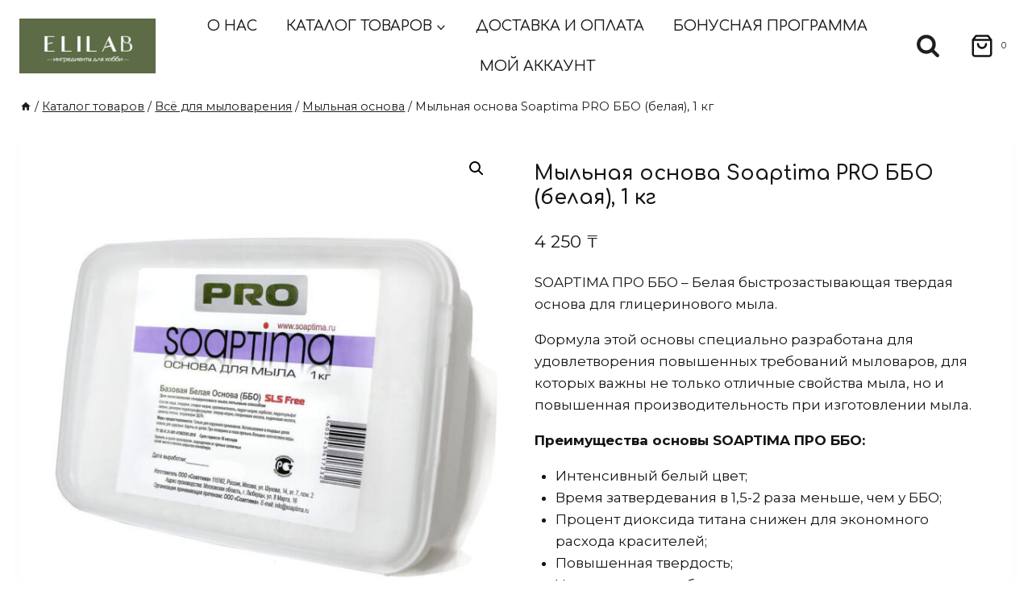

--- FILE ---
content_type: text/html; charset=UTF-8
request_url: https://elilab.kz/product/mylnaja-osnova-soaptima-pro-bbo-belaja/
body_size: 26872
content:
<!doctype html>
<html lang="ru-RU" class="no-js" itemtype="https://schema.org/IndividualProduct" itemscope>
<head>
	<meta charset="UTF-8">
	<meta name="viewport" content="width=device-width, initial-scale=1, minimum-scale=1">
	<title>Мыльная основа Soaptima PRO ББО (белая), 1 кг &#8211; ELILAB.KZ &#8211; материалы для хобби и творчества</title>
<meta name='robots' content='max-image-preview:large' />
<link rel="alternate" type="application/rss+xml" title="ELILAB.KZ - материалы для хобби и творчества &raquo; Лента" href="https://elilab.kz/feed/" />
<link rel="alternate" type="application/rss+xml" title="ELILAB.KZ - материалы для хобби и творчества &raquo; Лента комментариев" href="https://elilab.kz/comments/feed/" />
			<script>document.documentElement.classList.remove( 'no-js' );</script>
			<script>
window._wpemojiSettings = {"baseUrl":"https:\/\/s.w.org\/images\/core\/emoji\/15.0.3\/72x72\/","ext":".png","svgUrl":"https:\/\/s.w.org\/images\/core\/emoji\/15.0.3\/svg\/","svgExt":".svg","source":{"concatemoji":"https:\/\/elilab.kz\/wp-includes\/js\/wp-emoji-release.min.js?ver=6.6.4"}};
/*! This file is auto-generated */
!function(i,n){var o,s,e;function c(e){try{var t={supportTests:e,timestamp:(new Date).valueOf()};sessionStorage.setItem(o,JSON.stringify(t))}catch(e){}}function p(e,t,n){e.clearRect(0,0,e.canvas.width,e.canvas.height),e.fillText(t,0,0);var t=new Uint32Array(e.getImageData(0,0,e.canvas.width,e.canvas.height).data),r=(e.clearRect(0,0,e.canvas.width,e.canvas.height),e.fillText(n,0,0),new Uint32Array(e.getImageData(0,0,e.canvas.width,e.canvas.height).data));return t.every(function(e,t){return e===r[t]})}function u(e,t,n){switch(t){case"flag":return n(e,"\ud83c\udff3\ufe0f\u200d\u26a7\ufe0f","\ud83c\udff3\ufe0f\u200b\u26a7\ufe0f")?!1:!n(e,"\ud83c\uddfa\ud83c\uddf3","\ud83c\uddfa\u200b\ud83c\uddf3")&&!n(e,"\ud83c\udff4\udb40\udc67\udb40\udc62\udb40\udc65\udb40\udc6e\udb40\udc67\udb40\udc7f","\ud83c\udff4\u200b\udb40\udc67\u200b\udb40\udc62\u200b\udb40\udc65\u200b\udb40\udc6e\u200b\udb40\udc67\u200b\udb40\udc7f");case"emoji":return!n(e,"\ud83d\udc26\u200d\u2b1b","\ud83d\udc26\u200b\u2b1b")}return!1}function f(e,t,n){var r="undefined"!=typeof WorkerGlobalScope&&self instanceof WorkerGlobalScope?new OffscreenCanvas(300,150):i.createElement("canvas"),a=r.getContext("2d",{willReadFrequently:!0}),o=(a.textBaseline="top",a.font="600 32px Arial",{});return e.forEach(function(e){o[e]=t(a,e,n)}),o}function t(e){var t=i.createElement("script");t.src=e,t.defer=!0,i.head.appendChild(t)}"undefined"!=typeof Promise&&(o="wpEmojiSettingsSupports",s=["flag","emoji"],n.supports={everything:!0,everythingExceptFlag:!0},e=new Promise(function(e){i.addEventListener("DOMContentLoaded",e,{once:!0})}),new Promise(function(t){var n=function(){try{var e=JSON.parse(sessionStorage.getItem(o));if("object"==typeof e&&"number"==typeof e.timestamp&&(new Date).valueOf()<e.timestamp+604800&&"object"==typeof e.supportTests)return e.supportTests}catch(e){}return null}();if(!n){if("undefined"!=typeof Worker&&"undefined"!=typeof OffscreenCanvas&&"undefined"!=typeof URL&&URL.createObjectURL&&"undefined"!=typeof Blob)try{var e="postMessage("+f.toString()+"("+[JSON.stringify(s),u.toString(),p.toString()].join(",")+"));",r=new Blob([e],{type:"text/javascript"}),a=new Worker(URL.createObjectURL(r),{name:"wpTestEmojiSupports"});return void(a.onmessage=function(e){c(n=e.data),a.terminate(),t(n)})}catch(e){}c(n=f(s,u,p))}t(n)}).then(function(e){for(var t in e)n.supports[t]=e[t],n.supports.everything=n.supports.everything&&n.supports[t],"flag"!==t&&(n.supports.everythingExceptFlag=n.supports.everythingExceptFlag&&n.supports[t]);n.supports.everythingExceptFlag=n.supports.everythingExceptFlag&&!n.supports.flag,n.DOMReady=!1,n.readyCallback=function(){n.DOMReady=!0}}).then(function(){return e}).then(function(){var e;n.supports.everything||(n.readyCallback(),(e=n.source||{}).concatemoji?t(e.concatemoji):e.wpemoji&&e.twemoji&&(t(e.twemoji),t(e.wpemoji)))}))}((window,document),window._wpemojiSettings);
</script>
<style id='wp-emoji-styles-inline-css'>

	img.wp-smiley, img.emoji {
		display: inline !important;
		border: none !important;
		box-shadow: none !important;
		height: 1em !important;
		width: 1em !important;
		margin: 0 0.07em !important;
		vertical-align: -0.1em !important;
		background: none !important;
		padding: 0 !important;
	}
</style>
<link rel='stylesheet' id='wp-block-library-css' href='https://elilab.kz/wp-includes/css/dist/block-library/style.min.css?ver=6.6.4' media='all' />
<style id='classic-theme-styles-inline-css'>
/*! This file is auto-generated */
.wp-block-button__link{color:#fff;background-color:#32373c;border-radius:9999px;box-shadow:none;text-decoration:none;padding:calc(.667em + 2px) calc(1.333em + 2px);font-size:1.125em}.wp-block-file__button{background:#32373c;color:#fff;text-decoration:none}
</style>
<style id='global-styles-inline-css'>
:root{--wp--preset--aspect-ratio--square: 1;--wp--preset--aspect-ratio--4-3: 4/3;--wp--preset--aspect-ratio--3-4: 3/4;--wp--preset--aspect-ratio--3-2: 3/2;--wp--preset--aspect-ratio--2-3: 2/3;--wp--preset--aspect-ratio--16-9: 16/9;--wp--preset--aspect-ratio--9-16: 9/16;--wp--preset--color--black: #000000;--wp--preset--color--cyan-bluish-gray: #abb8c3;--wp--preset--color--white: #ffffff;--wp--preset--color--pale-pink: #f78da7;--wp--preset--color--vivid-red: #cf2e2e;--wp--preset--color--luminous-vivid-orange: #ff6900;--wp--preset--color--luminous-vivid-amber: #fcb900;--wp--preset--color--light-green-cyan: #7bdcb5;--wp--preset--color--vivid-green-cyan: #00d084;--wp--preset--color--pale-cyan-blue: #8ed1fc;--wp--preset--color--vivid-cyan-blue: #0693e3;--wp--preset--color--vivid-purple: #9b51e0;--wp--preset--color--theme-palette-1: var(--global-palette1);--wp--preset--color--theme-palette-2: var(--global-palette2);--wp--preset--color--theme-palette-3: var(--global-palette3);--wp--preset--color--theme-palette-4: var(--global-palette4);--wp--preset--color--theme-palette-5: var(--global-palette5);--wp--preset--color--theme-palette-6: var(--global-palette6);--wp--preset--color--theme-palette-7: var(--global-palette7);--wp--preset--color--theme-palette-8: var(--global-palette8);--wp--preset--color--theme-palette-9: var(--global-palette9);--wp--preset--gradient--vivid-cyan-blue-to-vivid-purple: linear-gradient(135deg,rgba(6,147,227,1) 0%,rgb(155,81,224) 100%);--wp--preset--gradient--light-green-cyan-to-vivid-green-cyan: linear-gradient(135deg,rgb(122,220,180) 0%,rgb(0,208,130) 100%);--wp--preset--gradient--luminous-vivid-amber-to-luminous-vivid-orange: linear-gradient(135deg,rgba(252,185,0,1) 0%,rgba(255,105,0,1) 100%);--wp--preset--gradient--luminous-vivid-orange-to-vivid-red: linear-gradient(135deg,rgba(255,105,0,1) 0%,rgb(207,46,46) 100%);--wp--preset--gradient--very-light-gray-to-cyan-bluish-gray: linear-gradient(135deg,rgb(238,238,238) 0%,rgb(169,184,195) 100%);--wp--preset--gradient--cool-to-warm-spectrum: linear-gradient(135deg,rgb(74,234,220) 0%,rgb(151,120,209) 20%,rgb(207,42,186) 40%,rgb(238,44,130) 60%,rgb(251,105,98) 80%,rgb(254,248,76) 100%);--wp--preset--gradient--blush-light-purple: linear-gradient(135deg,rgb(255,206,236) 0%,rgb(152,150,240) 100%);--wp--preset--gradient--blush-bordeaux: linear-gradient(135deg,rgb(254,205,165) 0%,rgb(254,45,45) 50%,rgb(107,0,62) 100%);--wp--preset--gradient--luminous-dusk: linear-gradient(135deg,rgb(255,203,112) 0%,rgb(199,81,192) 50%,rgb(65,88,208) 100%);--wp--preset--gradient--pale-ocean: linear-gradient(135deg,rgb(255,245,203) 0%,rgb(182,227,212) 50%,rgb(51,167,181) 100%);--wp--preset--gradient--electric-grass: linear-gradient(135deg,rgb(202,248,128) 0%,rgb(113,206,126) 100%);--wp--preset--gradient--midnight: linear-gradient(135deg,rgb(2,3,129) 0%,rgb(40,116,252) 100%);--wp--preset--font-size--small: var(--global-font-size-small);--wp--preset--font-size--medium: var(--global-font-size-medium);--wp--preset--font-size--large: var(--global-font-size-large);--wp--preset--font-size--x-large: 42px;--wp--preset--font-size--larger: var(--global-font-size-larger);--wp--preset--font-size--xxlarge: var(--global-font-size-xxlarge);--wp--preset--font-family--inter: "Inter", sans-serif;--wp--preset--font-family--cardo: Cardo;--wp--preset--spacing--20: 0.44rem;--wp--preset--spacing--30: 0.67rem;--wp--preset--spacing--40: 1rem;--wp--preset--spacing--50: 1.5rem;--wp--preset--spacing--60: 2.25rem;--wp--preset--spacing--70: 3.38rem;--wp--preset--spacing--80: 5.06rem;--wp--preset--shadow--natural: 6px 6px 9px rgba(0, 0, 0, 0.2);--wp--preset--shadow--deep: 12px 12px 50px rgba(0, 0, 0, 0.4);--wp--preset--shadow--sharp: 6px 6px 0px rgba(0, 0, 0, 0.2);--wp--preset--shadow--outlined: 6px 6px 0px -3px rgba(255, 255, 255, 1), 6px 6px rgba(0, 0, 0, 1);--wp--preset--shadow--crisp: 6px 6px 0px rgba(0, 0, 0, 1);}:where(.is-layout-flex){gap: 0.5em;}:where(.is-layout-grid){gap: 0.5em;}body .is-layout-flex{display: flex;}.is-layout-flex{flex-wrap: wrap;align-items: center;}.is-layout-flex > :is(*, div){margin: 0;}body .is-layout-grid{display: grid;}.is-layout-grid > :is(*, div){margin: 0;}:where(.wp-block-columns.is-layout-flex){gap: 2em;}:where(.wp-block-columns.is-layout-grid){gap: 2em;}:where(.wp-block-post-template.is-layout-flex){gap: 1.25em;}:where(.wp-block-post-template.is-layout-grid){gap: 1.25em;}.has-black-color{color: var(--wp--preset--color--black) !important;}.has-cyan-bluish-gray-color{color: var(--wp--preset--color--cyan-bluish-gray) !important;}.has-white-color{color: var(--wp--preset--color--white) !important;}.has-pale-pink-color{color: var(--wp--preset--color--pale-pink) !important;}.has-vivid-red-color{color: var(--wp--preset--color--vivid-red) !important;}.has-luminous-vivid-orange-color{color: var(--wp--preset--color--luminous-vivid-orange) !important;}.has-luminous-vivid-amber-color{color: var(--wp--preset--color--luminous-vivid-amber) !important;}.has-light-green-cyan-color{color: var(--wp--preset--color--light-green-cyan) !important;}.has-vivid-green-cyan-color{color: var(--wp--preset--color--vivid-green-cyan) !important;}.has-pale-cyan-blue-color{color: var(--wp--preset--color--pale-cyan-blue) !important;}.has-vivid-cyan-blue-color{color: var(--wp--preset--color--vivid-cyan-blue) !important;}.has-vivid-purple-color{color: var(--wp--preset--color--vivid-purple) !important;}.has-black-background-color{background-color: var(--wp--preset--color--black) !important;}.has-cyan-bluish-gray-background-color{background-color: var(--wp--preset--color--cyan-bluish-gray) !important;}.has-white-background-color{background-color: var(--wp--preset--color--white) !important;}.has-pale-pink-background-color{background-color: var(--wp--preset--color--pale-pink) !important;}.has-vivid-red-background-color{background-color: var(--wp--preset--color--vivid-red) !important;}.has-luminous-vivid-orange-background-color{background-color: var(--wp--preset--color--luminous-vivid-orange) !important;}.has-luminous-vivid-amber-background-color{background-color: var(--wp--preset--color--luminous-vivid-amber) !important;}.has-light-green-cyan-background-color{background-color: var(--wp--preset--color--light-green-cyan) !important;}.has-vivid-green-cyan-background-color{background-color: var(--wp--preset--color--vivid-green-cyan) !important;}.has-pale-cyan-blue-background-color{background-color: var(--wp--preset--color--pale-cyan-blue) !important;}.has-vivid-cyan-blue-background-color{background-color: var(--wp--preset--color--vivid-cyan-blue) !important;}.has-vivid-purple-background-color{background-color: var(--wp--preset--color--vivid-purple) !important;}.has-black-border-color{border-color: var(--wp--preset--color--black) !important;}.has-cyan-bluish-gray-border-color{border-color: var(--wp--preset--color--cyan-bluish-gray) !important;}.has-white-border-color{border-color: var(--wp--preset--color--white) !important;}.has-pale-pink-border-color{border-color: var(--wp--preset--color--pale-pink) !important;}.has-vivid-red-border-color{border-color: var(--wp--preset--color--vivid-red) !important;}.has-luminous-vivid-orange-border-color{border-color: var(--wp--preset--color--luminous-vivid-orange) !important;}.has-luminous-vivid-amber-border-color{border-color: var(--wp--preset--color--luminous-vivid-amber) !important;}.has-light-green-cyan-border-color{border-color: var(--wp--preset--color--light-green-cyan) !important;}.has-vivid-green-cyan-border-color{border-color: var(--wp--preset--color--vivid-green-cyan) !important;}.has-pale-cyan-blue-border-color{border-color: var(--wp--preset--color--pale-cyan-blue) !important;}.has-vivid-cyan-blue-border-color{border-color: var(--wp--preset--color--vivid-cyan-blue) !important;}.has-vivid-purple-border-color{border-color: var(--wp--preset--color--vivid-purple) !important;}.has-vivid-cyan-blue-to-vivid-purple-gradient-background{background: var(--wp--preset--gradient--vivid-cyan-blue-to-vivid-purple) !important;}.has-light-green-cyan-to-vivid-green-cyan-gradient-background{background: var(--wp--preset--gradient--light-green-cyan-to-vivid-green-cyan) !important;}.has-luminous-vivid-amber-to-luminous-vivid-orange-gradient-background{background: var(--wp--preset--gradient--luminous-vivid-amber-to-luminous-vivid-orange) !important;}.has-luminous-vivid-orange-to-vivid-red-gradient-background{background: var(--wp--preset--gradient--luminous-vivid-orange-to-vivid-red) !important;}.has-very-light-gray-to-cyan-bluish-gray-gradient-background{background: var(--wp--preset--gradient--very-light-gray-to-cyan-bluish-gray) !important;}.has-cool-to-warm-spectrum-gradient-background{background: var(--wp--preset--gradient--cool-to-warm-spectrum) !important;}.has-blush-light-purple-gradient-background{background: var(--wp--preset--gradient--blush-light-purple) !important;}.has-blush-bordeaux-gradient-background{background: var(--wp--preset--gradient--blush-bordeaux) !important;}.has-luminous-dusk-gradient-background{background: var(--wp--preset--gradient--luminous-dusk) !important;}.has-pale-ocean-gradient-background{background: var(--wp--preset--gradient--pale-ocean) !important;}.has-electric-grass-gradient-background{background: var(--wp--preset--gradient--electric-grass) !important;}.has-midnight-gradient-background{background: var(--wp--preset--gradient--midnight) !important;}.has-small-font-size{font-size: var(--wp--preset--font-size--small) !important;}.has-medium-font-size{font-size: var(--wp--preset--font-size--medium) !important;}.has-large-font-size{font-size: var(--wp--preset--font-size--large) !important;}.has-x-large-font-size{font-size: var(--wp--preset--font-size--x-large) !important;}
:where(.wp-block-post-template.is-layout-flex){gap: 1.25em;}:where(.wp-block-post-template.is-layout-grid){gap: 1.25em;}
:where(.wp-block-columns.is-layout-flex){gap: 2em;}:where(.wp-block-columns.is-layout-grid){gap: 2em;}
:root :where(.wp-block-pullquote){font-size: 1.5em;line-height: 1.6;}
</style>
<link rel='stylesheet' id='acoplw-style-css' href='https://elilab.kz/wp-content/plugins/aco-product-labels-for-woocommerce/includes/../assets/css/frontend.css?ver=1.5.7' media='all' />
<link rel='stylesheet' id='bonus-computy-style-css' href='https://elilab.kz/wp-content/plugins/bonus-for-woo/_inc/bonus-computy-style.css?ver=6.5.0' media='all' />
<link rel='stylesheet' id='contact-form-7-css' href='https://elilab.kz/wp-content/plugins/contact-form-7/includes/css/styles.css?ver=5.9.8' media='all' />
<link rel='stylesheet' id='enweby-variation-swatches-for-woocommerce-css' href='https://elilab.kz/wp-content/plugins/enweby-variation-swatches-for-woocommerce/public/css/enwbvs-public.min.css?ver=1.0.7' media='all' />
<style id='enweby-variation-swatches-for-woocommerce-inline-css'>
.enwbvs-swatch-widget-layered-nav-list{float:left;margin-right:10px;}.enwebyvs-attribute-child.attr-option-disabled .enwebyvs-variable-item-span::before{ content: ' '; display: block; opacity:1; background-repeat: no-repeat; background-position: 50%; height: 2px; top:50%; margin-top:-1px; background:#ff0000;transform:rotate(45deg);position:absolute;z-index:9999;}
		.enwebyvs-attribute-child.attr-option-disabled .enwebyvs-variable-item-span::after{ content: ' '; display: block; opacity:1; background-repeat: no-repeat; background-position: 50%; height: 2px; top:50%; margin-top:-1px; background:#ff0000;transform:rotate(-45deg);position:absolute;z-index:9999;}
		.attr-option-disabled .enwebyvs-variable-item-wrapper {cursor:default;opacity:0.6;}
		.enwebyvs-attribute .out-of-stock-swatch-item .enwebyvs-variable-item-wrapper {opacity:0.6;}
		.enwebyvs-attribute .tooltiptext{display:none;}.enwebyvs-attribute .out-of-stock-swatch-item .enwebyvs-variable-item-span::before{background:#ff0000;width:100%;height:2px;}.enwebyvs-attribute .out-of-stock-swatch-item .enwebyvs-variable-item-span::after{background:#ff0000;}.enwbvs-tooltip .tooltiptext {background-color:#000000;color:#ffffff;}.enwbvs-tooltip .tooltiptext::after {border-color:#000000 transparent transparent transparent;}.enwebyvs-attribute.swatch-type-radio .checkmark{background-color:#eeeeee;-webkit-transition: all 0.3s 0s ease;
-moz-transition: all 0.3s 0s ease;-o-transition: all 0.3s 0s ease;transition: all 0.3s 0s ease;}
		   .enwebyvs-attribute.swatch-type-radio .enwebyvs-variable-item-span{color:#555555;-webkit-transition: all 0.3s 0s ease;
-moz-transition: all 0.3s 0s ease;-o-transition: all 0.3s 0s ease;transition: all 0.3s 0s ease;}
           .enwebyvs-attribute.swatch-type-radio .enwebyvs-variable-item-span:hover{color:#000000;-webkit-transition: all 0.3s 0s ease;
-moz-transition: all 0.3s 0s ease;-o-transition: all 0.3s 0s ease;transition: all 0.3s 0s ease;}
           .enwebyvs-attribute.swatch-type-radio .enwbvs-selected-elm .enwebyvs-variable-item-span{color:#000000;-webkit-transition: all 0.3s 0s ease;
-moz-transition: all 0.3s 0s ease;-o-transition: all 0.3s 0s ease;transition: all 0.3s 0s ease;}
           .enwebyvs-attribute.swatch-type-radio .enwebyvs-variable-item-span:hover .checkmark:after{background:#000000;-webkit-transition: all 0.3s 0s ease;
-moz-transition: all 0.3s 0s ease;-o-transition: all 0.3s 0s ease;transition: all 0.3s 0s ease;}
		   .enwebyvs-attribute.swatch-type-radio .enwbvs-selected-elm  .enwebyvs-variable-item-span .checkmark:after{background:#000000;-webkit-transition: all 0.3s 0s ease;
-moz-transition: all 0.3s 0s ease;-o-transition: all 0.3s 0s ease;transition: all 0.3s 0s ease;}
		   .enwebyvs-attribute.swatch-type-radio .attr-option-disabled:hover .enwebyvs-variable-item-span:hover{color:#eeeeee;-webkit-transition: all 0.3s 0s ease;
-moz-transition: all 0.3s 0s ease;-o-transition: all 0.3s 0s ease;transition: all 0.3s 0s ease;}
		   .enwebyvs-attribute.swatch-type-radio .attr-option-disabled:hover .checkmark:after{background-color:#eeeeee;-webkit-transition: all 0.3s 0s ease;
-moz-transition: all 0.3s 0s ease;-o-transition: all 0.3s 0s ease;transition: all 0.3s 0s ease;}
		   .enwbvs-single-product .enwebyvs-attribute.swatch-type-radio .out-of-stock-swatch-item .enwebyvs-variable-item-span::before, .enwbvs-single-product .enwebyvs-attribute.swatch-type-radio .out-of-stock-swatch-item .enwebyvs-variable-item-span::after {width:34px;}.enwbvs-archive-cat-tag .enwebyvs-attribute.swatch-type-radio .out-of-stock-swatch-item .enwebyvs-variable-item-span::before, .enwbvs-archive-cat-tag .enwebyvs-attribute.swatch-type-radio .out-of-stock-swatch-item .enwebyvs-variable-item-span::after {width:35px;}.enwbvs-single-product ul.swatch-type-swatch_dropdown_to_label .enwebyvs-attribute-child .enwebyvs-variable-item-wrapper, .enwbvs-single-product ul.swatch-type-label .enwebyvs-attribute-child .enwebyvs-variable-item-wrapper{min-width:39px;height:30px;line-height:30px;font-size:15px;display:flex;justify-content:center;padding:2px;-webkit-border-radius: 5px;-moz-border-radius: 5px;border-radius: 5px;}.enwbvs-archive-cat-tag ul.swatch-type-swatch_dropdown_to_label .enwebyvs-attribute-child .enwebyvs-variable-item-wrapper, .enwbvs-archive-cat-tag ul.swatch-type-label .enwebyvs-attribute-child .enwebyvs-variable-item-wrapper {min-width:39px;height:30px;line-height:30px;font-size:15px;display:flex;justify-content:center;padding:2px;-webkit-border-radius: 5px;-moz-border-radius: 5px;border-radius: 5px;}.swatch-type-swatch_dropdown_to_label .enwebyvs-attribute-child.attr-option-disabled .enwebyvs-variable-item-span::before, .swatch-type-label .enwebyvs-attribute-child.attr-option-disabled .enwebyvs-variable-item-span::before {width:34px !important;}.swatch-type-swatch_dropdown_to_label .enwebyvs-attribute-child.attr-option-disabled .enwebyvs-variable-item-span::after, .swatch-type-label .enwebyvs-attribute-child.attr-option-disabled .enwebyvs-variable-item-span::after {width:34px !important;}.enwebyvs-attribute.swatch-type-swatch_dropdown_to_label .out-of-stock-swatch-item .enwebyvs-variable-item-span::before, .enwebyvs-attribute.swatch-type-label .out-of-stock-swatch-item .enwebyvs-variable-item-span::before{width:34px;}.enwebyvs-attribute.swatch-type-swatch_dropdown_to_label .out-of-stock-swatch-item .enwebyvs-variable-item-span::after,.enwebyvs-attribute.swatch-type-label .out-of-stock-swatch-item .enwebyvs-variable-item-span::after{width:34px;}ul.swatch-type-swatch_dropdown_to_label .enwebyvs-attribute-child .enwebyvs-variable-item-wrapper, ul.swatch-type-label .enwebyvs-variable-item-span .enwebyvs-attribute-child .enwebyvs-variable-item-wrapper .enwebyvs-variable-item-span {min-width:34px;}ul.swatch-type-swatch_dropdown_to_label .enwebyvs-attribute-child .enwebyvs-variable-item-wrapper .enwebyvs-variable-item-span-text, ul.swatch-type-label .enwebyvs-attribute-child .enwebyvs-variable-item-wrapper .enwebyvs-variable-item-span-text {padding:0 5px;}.woocommerce-widget-layered-nav-list .woocommerce-widget-layered-nav-list__item .enwbvs-swatch-label-filter-wrapper span {min-width:30px;width:auto;padding:0 5px;-webkit-border-radius: 5px;-moz-border-radius: 5px;border-radius: 5px;}.woocommerce-widget-layered-nav-list li.woocommerce-widget-layered-nav-list__item .enwbvs-swatch-label-filter-wrapper {padding:2px;-webkit-border-radius: 5px;-moz-border-radius: 5px;border-radius: 5px;}.enwebyvs-option-wrapaper .swatch-type-swatch_dropdown_to_label .enwebyvs-variable-item-wrapper .enwebyvs-variable-item-span-text, .enwebyvs-option-wrapaper .swatch-type-label .enwebyvs-variable-item-wrapper .enwebyvs-variable-item-span-text{color:#555555;}
		  .enwebyvs-option-wrapaper .swatch-type-swatch_dropdown_to_label .enwebyvs-attribute-child:hover .enwebyvs-variable-item-wrapper .enwebyvs-variable-item-span-text, .enwebyvs-option-wrapaper  .swatch-type-label .enwebyvs-attribute-child:hover .enwebyvs-variable-item-wrapper .enwebyvs-variable-item-span-text{color:#666666;}
		  .enwebyvs-option-wrapaper .swatch-type-swatch_dropdown_to_label .attr-option-disabled:hover .enwebyvs-variable-item-wrapper .enwebyvs-variable-item-span-text, .enwebyvs-option-wrapaper  .swatch-type-label .attr-option-disabled:hover .enwebyvs-variable-item-wrapper .enwebyvs-variable-item-span-text{color:#555555;}	
		  .enwebyvs-option-wrapaper .swatch-type-swatch_dropdown_to_label .click-disabled-outofstock:hover .enwebyvs-variable-item-wrapper .enwebyvs-variable-item-span-text, .enwebyvs-option-wrapaper  .swatch-type-label .click-disabled-outofstock:hover .enwebyvs-variable-item-wrapper .enwebyvs-variable-item-span-text{color:#555555;}
		  .enwebyvs-option-wrapaper .swatch-type-swatch_dropdown_to_label .enwbvs-selected-elm .enwebyvs-variable-item-wrapper .enwebyvs-variable-item-span-text, .enwebyvs-option-wrapaper  .swatch-type-label .enwbvs-selected-elm .enwebyvs-variable-item-wrapper .enwebyvs-variable-item-span-text{color:#666666!important;}		   
		   .enwebyvs-option-wrapaper .swatch-type-swatch_dropdown_to_label .enwebyvs-attribute-child .enwebyvs-variable-item-wrapper, .enwebyvs-option-wrapaper .swatch-type-label .enwebyvs-attribute-child .enwebyvs-variable-item-wrapper{background:#ffffff;box-shadow:0 0 0 1px #dddddd;-moz-box-shadow:0 0 0 1px #dddddd;-webkit-box-shadow:0 0 0 1px #dddddd;}
		    .enwebyvs-option-wrapaper .swatch-type-swatch_dropdown_to_label .enwebyvs-attribute-child:hover .enwebyvs-variable-item-wrapper, .enwebyvs-option-wrapaper .swatch-type-label .enwebyvs-attribute-child:hover .enwebyvs-variable-item-wrapper {background:#ffffff;box-shadow:0 0 0 2px #666666;-moz-box-shadow:0 0 0 2px #666666;-webkit-box-shadow:0 0 0 2px #666666;}
			.enwebyvs-option-wrapaper .swatch-type-swatch_dropdown_to_label .attr-option-disabled:hover .enwebyvs-variable-item-wrapper, .enwebyvs-option-wrapaper .swatch-type-label .attr-option-disabled:hover .enwebyvs-variable-item-wrapper{background:#ffffff;box-shadow:0 0 0 1px #dddddd!important;-moz-box-shadow:0 0 0 1px #dddddd!important;-webkit-box-shadow:0 0 0 1px #dddddd!important;}
		   .enwebyvs-option-wrapaper .swatch-type-swatch_dropdown_to_label .click-disabled-outofstock:hover .enwebyvs-variable-item-wrapper, .enwebyvs-option-wrapaper .swatch-type-label .click-disabled-outofstock:hover .enwebyvs-variable-item-wrapper{background:#ffffff;box-shadow:0 0 0 1px #dddddd!important;-moz-box-shadow:0 0 0 1px #dddddd!important;-webkit-box-shadow:0 0 0 1px #dddddd!important;}	
		   .enwebyvs-option-wrapaper .swatch-type-swatch_dropdown_to_label .enwbvs-selected-elm .enwebyvs-variable-item-wrapper, .enwebyvs-option-wrapaper .swatch-type-label .enwbvs-selected-elm .enwebyvs-variable-item-wrapper {background:#ffffff !important;box-shadow:0 0 0 2px #666666;-moz-box-shadow:0 0 0 2px #666666!important;-webkit-box-shadow:0 0 0 2px #666666!important;}		   
		   .enwbvs-archive-cat-tag .enwebyvs-option-wrapaper .view-more{float:right;align-items:center;height:35px;}.enwbvs-single-product ul.swatch-type-swatch_dropdown_to_image .enwebyvs-attribute-child .enwebyvs-variable-item-wrapper, .enwbvs-single-product ul.swatch-type-color .enwebyvs-attribute-child .enwebyvs-variable-item-wrapper, .enwbvs-single-product ul.swatch-type-image .enwebyvs-attribute-child .enwebyvs-variable-item-wrapper {width:34px;height:35px;font-size:15px;display:flex;justify-content:center;padding:2px;-webkit-border-radius: 2px;-moz-border-radius: 2px;border-radius: 2px;}.enwbvs-archive-cat-tag ul.swatch-type-swatch_dropdown_to_image .enwebyvs-attribute-child .enwebyvs-variable-item-wrapper, .enwbvs-archive-cat-tag ul.swatch-type-color .enwebyvs-attribute-child .enwebyvs-variable-item-wrapper, .enwbvs-archive-cat-tag ul.swatch-type-image .enwebyvs-attribute-child .enwebyvs-variable-item-wrapper {width:35px;height:35px;font-size:15px;display:flex;justify-content:center;padding:2px;-webkit-border-radius: 2px;-moz-border-radius: 2px;border-radius: 2px;}.enwebyvs-attribute-child.attr-option-disabled .enwebyvs-variable-item-span::before {width:100%;}.enwebyvs-attribute-child.attr-option-disabled .enwebyvs-variable-item-span::after {width:100%;}.woocommerce-widget-layered-nav-list .woocommerce-widget-layered-nav-list__item .enwbvs-swatch-color-filter-wrapper span {padding:2px;-webkit-border-radius: 2px;-moz-border-radius: 2px;border-radius: 2px;}.woocommerce-widget-layered-nav-list li.woocommerce-widget-layered-nav-list__item .enwbvs-swatch-color-filter-wrapper {-webkit-border-radius: 2px;-moz-border-radius: 2px;border-radius: 2px;}.woocommerce-widget-layered-nav-list .woocommerce-widget-layered-nav-list__item .enwbvs-swatch-image-filter-wrapper span {padding:2px;-webkit-border-radius: 2px;-moz-border-radius: 2px;border-radius: 2px;}.woocommerce-widget-layered-nav-list li.woocommerce-widget-layered-nav-list__item .enwbvs-swatch-image-filter-wrapper {-webkit-border-radius: 2px;-moz-border-radius: 2px;border-radius: 2px;}ul.swatch-type-radio .enwebyvs-attribute-child.attr-option-disabled .enwebyvs-variable-item-span::before {width:34px !important;}ul.swatch-type-radio .enwebyvs-attribute-child.attr-option-disabled .enwebyvs-variable-item-span::after {width:34px !important;}.enwbvs-single-product ul.swatch-type-swatch_dropdown_to_label .enwebyvs-attribute-child.swatch_shape_style-square .enwebyvs-variable-item-wrapper, .enwbvs-single-product ul.swatch-type-label .enwebyvs-attribute-child.swatch_shape_style-square .enwebyvs-variable-item-wrapper {width:34px !important;height:35px !important;line-height:30px !important;padding:2px !important;-webkit-border-radius: 2px !important;-moz-border-radius: 2px !important;border-radius: 2px !important;}.enwbvs-archive-cat-tag ul.swatch-type-swatch_dropdown_to_label .enwebyvs-attribute-child.swatch_shape_style-square .enwebyvs-variable-item-wrapper, .enwbvs-archive-cat-tag ul.swatch-type-label .enwebyvs-attribute-child.swatch_shape_style-square .enwebyvs-variable-item-wrapper {width:34px !important;height:35px !important;line-height:30px !important;padding:2px !important;-webkit-border-radius: 2px !important;-moz-border-radius: 2px !important;border-radius: 2px !important;}.enwbvs-single-product ul.swatch-type-swatch_dropdown_to_label .enwebyvs-attribute-child.swatch_shape_style-circle .enwebyvs-variable-item-wrapper, .enwbvs-single-product ul.swatch-type-label .enwebyvs-attribute-child.swatch_shape_style-circle .enwebyvs-variable-item-wrapper {min-width:34px !important; width:34px !important;height:35px !important;line-height:30px !important;padding:2px !important;-webkit-border-radius: 50% !important;-moz-border-radius: 50% !important;border-radius: 50% !important;}.enwbvs-archive-cat-tag ul.swatch-type-swatch_dropdown_to_label .enwebyvs-attribute-child.swatch_shape_style-circle .enwebyvs-variable-item-wrapper, .enwbvs-archive-cat-tag ul.swatch-type-label .enwebyvs-attribute-child.swatch_shape_style-circle  .enwebyvs-variable-item-wrapper{min-width:34px !important;width:34px !important;height:35px !important;line-height:30px !important;padding:2px !important;-webkit-border-radius: 50% !important;-moz-border-radius: 50% !important;border-radius: 50% !important;}.enwbvs-single-product ul.swatch-type-swatch_dropdown_to_label .enwebyvs-attribute-child.swatch_shape_style-rounded .enwebyvs-variable-item-wrapper, .enwbvs-single-product ul.swatch-type-label .enwebyvs-attribute-child.swatch_shape_style-rounded .enwebyvs-variable-item-wrapper{min-width:39px !important;height:30px !important;line-height:30px !important;-webkit-border-radius: 5px !important;-moz-border-radius: 5px !important;border-radius: 5px !important;}.enwbvs-archive-cat-tag ul.swatch-type-swatch_dropdown_to_label .enwebyvs-attribute-child.swatch_shape_style-rounded .enwebyvs-variable-item-wrapper, .enwbvs-archive-cat-tag ul.swatch-type-label .enwebyvs-attribute-child.swatch_shape_style-rounded .enwebyvs-variable-item-wrapper {min-width:39px !important;height:30px !important;line-height:30px !important;-webkit-border-radius: 5px !important;-moz-border-radius: 5px !important;border-radius: 5px !important;}.enwebyvs-attribute-child.swatch_shape_style-rounded .enwebyvs-variable-item-wrapper {width:100% !important;}.enwebyvs-attribute-child.swatch_shape_style-rounded .enwebyvs-variable-item-wrapper .enwebyvs-variable-item-span-text {padding:0 5px;}.enwbvs-single-product ul.swatch-type-swatch_dropdown_to_image .enwebyvs-attribute-child.swatch_shape_style-square .enwebyvs-variable-item-wrapper, .enwbvs-single-product ul.swatch-type-color .enwebyvs-attribute-child.swatch_shape_style-square .enwebyvs-variable-item-wrapper, .enwbvs-single-product ul.swatch-type-image .enwebyvs-attribute-child.swatch_shape_style-square .enwebyvs-variable-item-wrapper {padding:2px !important;-webkit-border-radius: 2px!important;-moz-border-radius: 2px!important;border-radius: 2px!important;}.enwbvs-archive-cat-tag ul.swatch-type-swatch_dropdown_to_image .enwebyvs-attribute-child.swatch_shape_style-square .enwebyvs-variable-item-wrapper, .enwbvs-archive-cat-tag ul.swatch-type-color .enwebyvs-attribute-child.swatch_shape_style-square .enwebyvs-variable-item-wrapper, .enwbvs-archive-cat-tag ul.swatch-type-image .enwebyvs-attribute-child.swatch_shape_style-square .enwebyvs-variable-item-wrapper {padding:2px !important;-webkit-border-radius: 2px!important;-moz-border-radius: 2px!important;border-radius: 2px!important;}.enwbvs-archive-cat-tag ul.swatch-type-color .enwebyvs-attribute-child.swatch_shape_style-square .enwebyvs-variable-item-span {-webkit-border-radius:2px!important;-moz-border-radius: 2px!important;border-radius: 2px!important;}.enwbvs-single-product ul.swatch-type-color .enwebyvs-attribute-child.swatch_shape_style-square .enwebyvs-variable-item-span {-webkit-border-radius:2px!important;-moz-border-radius: 2px!important;border-radius: 2px!important;}.enwbvs-archive-cat-tag ul.swatch-type-swatch_dropdown_to_image .enwebyvs-attribute-child.swatch_shape_style-square .enwebyvs-variable-item-span img, .enwbvs-archive-cat-tag ul.swatch-type-image .enwebyvs-attribute-child.swatch_shape_style-square .enwebyvs-variable-item-span img {-webkit-border-radius: 0 !important;-moz-border-radius: 0 !important;border-radius: 0 !important;}.enwbvs-single-product ul.swatch-type-swatch_dropdown_to_image .enwebyvs-attribute-child.swatch_shape_style-square .enwebyvs-variable-item-span img, .enwbvs-single-product ul.swatch-type-image .enwebyvs-attribute-child.swatch_shape_style-square .enwebyvs-variable-item-span img {width:auto;-webkit-border-radius: 0 !important;-moz-border-radius: 0 !important;border-radius: 0 !important;}.enwbvs-single-product ul.swatch-type-swatch_dropdown_to_image .enwebyvs-attribute-child.swatch_shape_style-circle .enwebyvs-variable-item-wrapper, .enwbvs-single-product ul.swatch-type-color .enwebyvs-attribute-child.swatch_shape_style-circle .enwebyvs-variable-item-wrapper, .enwbvs-single-product ul.swatch-type-image .enwebyvs-attribute-child.swatch_shape_style-circle .enwebyvs-variable-item-wrapper {padding:2px !important;-webkit-border-radius: 50%!important;-moz-border-radius: 50%!important;border-radius: 50%!important;}.enwbvs-archive-cat-tag ul.swatch-type-swatch_dropdown_to_image .enwebyvs-attribute-child.swatch_shape_style-circle .enwebyvs-variable-item-wrapper, .enwbvs-archive-cat-tag ul.swatch-type-color .enwebyvs-attribute-child.swatch_shape_style-circle .enwebyvs-variable-item-wrapper, .enwbvs-archive-cat-tag ul.swatch-type-image .enwebyvs-attribute-child.swatch_shape_style-circle .enwebyvs-variable-item-wrapper {padding:2px !important;-webkit-border-radius: 50%!important;-moz-border-radius: 50%!important;border-radius: 50%!important;}.enwbvs-archive-cat-tag ul.swatch-type-swatch_dropdown_to_image .enwebyvs-attribute-child.swatch_shape_style-circle .enwebyvs-variable-item-span img, .enwbvs-archive-cat-tag ul.swatch-type-image .enwebyvs-attribute-child.swatch_shape_style-circle .enwebyvs-variable-item-span img {width:auto;-webkit-border-radius: 50%!important;-moz-border-radius: 50%!important;border-radius: 50%!important;}.enwbvs-single-product ul.swatch-type-swatch_dropdown_to_image .enwebyvs-attribute-child.swatch_shape_style-circle .enwebyvs-variable-item-span img, .enwbvs-single-product ul.swatch-type-image .enwebyvs-attribute-child.swatch_shape_style-circle .enwebyvs-variable-item-span img {width:auto;-webkit-border-radius: 50%!important;-moz-border-radius: 50%!important;border-radius: 50%!important;}.enwbvs-archive-cat-tag ul.swatch-type-color .enwebyvs-attribute-child.swatch_shape_style-circle .enwebyvs-variable-item-span {-webkit-border-radius: 50%!important;-moz-border-radius: 50%!important;border-radius: 50%!important;}.enwbvs-single-product ul.swatch-type-color .enwebyvs-attribute-child.swatch_shape_style-circle .enwebyvs-variable-item-span {-webkit-border-radius: 50%!important;-moz-border-radius: 50%!important;border-radius: 50%!important;}.woocommerce-widget-layered-nav-list .woocommerce-widget-layered-nav-list__item .enwbvs-swatch-label-filter-wrapper.swatch_shape_style-square span {background:#ffffff;padding:2px;-webkit-border-radius: 2px;-moz-border-radius: 2px;border-radius: 2px;}.woocommerce-widget-layered-nav-list li.woocommerce-widget-layered-nav-list__item .enwbvs-swatch-label-filter-wrapper.swatch_shape_style-square {background:#ffffff;width:34px;height:35px;-webkit-border-radius: 2px;-moz-border-radius: 2px;border-radius: 2px;}.woocommerce-widget-layered-nav-list .woocommerce-widget-layered-nav-list__item .enwbvs-swatch-label-filter-wrapper.swatch_shape_style-circle span {background:#ffffff;padding:2px;-webkit-border-radius: 50%;-moz-border-radius: 50%;border-radius: 50%;}.woocommerce-widget-layered-nav-list li.woocommerce-widget-layered-nav-list__item .enwbvs-swatch-label-filter-wrapper.swatch_shape_style-circle {background:#ffffff;width:34px;height:35px;padding:2px;-webkit-border-radius: 50%;-moz-border-radius: 50%;border-radius: 50%;}.woocommerce-widget-layered-nav-list .woocommerce-widget-layered-nav-list__item .enwbvs-swatch-label-filter-wrapper.swatch_shape_style-rounded span {background:#ffffff;min-width:30px;width:auto;padding:0 5px;-webkit-border-radius: 5px;-moz-border-radius: 5px;border-radius: 5px;}.woocommerce-widget-layered-nav-list li.woocommerce-widget-layered-nav-list__item .enwbvs-swatch-label-filter-wrapper.swatch_shape_style-rounded {background:#ffffff;padding:2px;-webkit-border-radius: 5px;-moz-border-radius: 5px;border-radius: 5px;}.woocommerce-widget-layered-nav-list .woocommerce-widget-layered-nav-list__item .enwbvs-swatch-color-filter-wrapper.swatch_shape_style-square span {padding:2px;-webkit-border-radius: 2px;-moz-border-radius: 2px;border-radius: 2px;}.woocommerce-widget-layered-nav-list li.woocommerce-widget-layered-nav-list__item .enwbvs-swatch-color-filter-wrapper.swatch_shape_style-square {-webkit-border-radius: 2px;-moz-border-radius: 2px;border-radius: 2px;}.woocommerce-widget-layered-nav-list .woocommerce-widget-layered-nav-list__item .enwbvs-swatch-image-filter-wrapper.swatch_shape_style-square span {padding:2px;-webkit-border-radius: 2px;-moz-border-radius: 2px;border-radius: 2px;}.woocommerce-widget-layered-nav-list li.woocommerce-widget-layered-nav-list__item .enwbvs-swatch-image-filter-wrapper.swatch_shape_style-square {-webkit-border-radius: 2px;-moz-border-radius: 2px;border-radius: 2px;}.woocommerce-widget-layered-nav-list li.woocommerce-widget-layered-nav-list__item .enwbvs-swatch-image-filter-wrapper.swatch_shape_style-square img {-webkit-border-radius: 0!important;-moz-border-radius: 0!important;border-radius: 0!important;}.woocommerce-widget-layered-nav-list .woocommerce-widget-layered-nav-list__item .enwbvs-swatch-color-filter-wrapper.swatch_shape_style-circle span {padding:2px;-webkit-border-radius: 50%;-moz-border-radius: 50%;border-radius: 50%;}.woocommerce-widget-layered-nav-list li.woocommerce-widget-layered-nav-list__item .enwbvs-swatch-color-filter-wrapper.swatch_shape_style-circle {-webkit-border-radius: 50%;-moz-border-radius: 50%;border-radius: 50%;}.woocommerce-widget-layered-nav-list .woocommerce-widget-layered-nav-list__item .enwbvs-swatch-image-filter-wrapper.swatch_shape_style-circle span {padding:2px;}.woocommerce-widget-layered-nav-list .woocommerce-widget-layered-nav-list__item .enwbvs-swatch-image-filter-wrapper.swatch_shape_style-circle img {-webkit-border-radius: 50%;-moz-border-radius: 50%;border-radius: 50%;}.woocommerce-widget-layered-nav-list li.woocommerce-widget-layered-nav-list__item .enwbvs-swatch-image-filter-wrapper.swatch_shape_style-circle {-webkit-border-radius: 50%;-moz-border-radius: 50%;border-radius: 50%;}.enwebyvs-option-wrapaper .swatch-type-swatch_dropdown_to_image .enwebyvs-attribute-child .enwebyvs-variable-item-wrapper, .enwebyvs-option-wrapaper .swatch-type-image .enwebyvs-attribute-child .enwebyvs-variable-item-wrapper, .enwebyvs-option-wrapaper .swatch-type-color .enwebyvs-attribute-child .enwebyvs-variable-item-wrapper{box-shadow:0 0 0 1px #dddddd;-moz-box-shadow:0 0 0 1px #dddddd;-webkit-box-shadow:0 0 0 1px #dddddd;}
		   .enwebyvs-option-wrapaper .swatch-type-swatch_dropdown_to_image .enwebyvs-attribute-child:hover .enwebyvs-variable-item-wrapper, .enwebyvs-option-wrapaper .swatch-type-image .enwebyvs-attribute-child:hover .enwebyvs-variable-item-wrapper, .enwebyvs-option-wrapaper .swatch-type-color .enwebyvs-attribute-child:hover .enwebyvs-variable-item-wrapper{box-shadow:0 0 0 2px #666666;-moz-box-shadow:0 0 0 2px #666666;-webkit-box-shadow:0 0 0 2px #666666;}
		   .enwebyvs-option-wrapaper .swatch-type-swatch_dropdown_to_image .attr-option-disabled:hover .enwebyvs-variable-item-wrapper, .enwebyvs-option-wrapaper .swatch-type-image .attr-option-disabled:hover .enwebyvs-variable-item-wrapper, .enwebyvs-option-wrapaper .swatch-type-color .attr-option-disabled:hover .enwebyvs-variable-item-wrapper{box-shadow:0 0 0 1px #dddddd;-moz-box-shadow:0 0 0 1px #dddddd;-webkit-box-shadow:0 0 0 1px #dddddd;}	
           .enwebyvs-option-wrapaper .swatch-type-swatch_dropdown_to_image .click-disabled-outofstock:hover .enwebyvs-variable-item-wrapper, .enwebyvs-option-wrapaper .swatch-type-image .click-disabled-outofstock:hover .enwebyvs-variable-item-wrapper, .enwebyvs-option-wrapaper .swatch-type-color .click-disabled-outofstock:hover .enwebyvs-variable-item-wrapper{box-shadow:0 0 0 1px #dddddd;-moz-box-shadow:0 0 0 1px #dddddd;-webkit-box-shadow:0 0 0 1px #dddddd;}
		   .enwebyvs-option-wrapaper .swatch-type-swatch_dropdown_to_image .enwbvs-selected-elm .enwebyvs-variable-item-wrapper, .enwebyvs-option-wrapaper .swatch-type-image .enwbvs-selected-elm .enwebyvs-variable-item-wrapper, .enwebyvs-option-wrapaper .swatch-type-color .enwbvs-selected-elm .enwebyvs-variable-item-wrapper {box-shadow:0 0 0 2px #666666;-moz-box-shadow:0 0 0 2px #666666!important;-webkit-box-shadow:0 0 0 2px #666666!important;}		   
		   .woocommerce-widget-layered-nav-list .woocommerce-widget-layered-nav-list__item .enwbvs-swatch-label-filter-wrapper, .woocommerce-widget-layered-nav-list .woocommerce-widget-layered-nav-list__item .enwbvs-swatch-color-filter-wrapper, .woocommerce-widget-layered-nav-list .woocommerce-widget-layered-nav-list__item .enwbvs-swatch-image-filter-wrapper {padding:2px;}.enwbvs-single-product .enwebyvs-option-wrapaper .enwbvs-stock-left-alert {display:none !important;}.enwbvs-archive-cat-tag .enwebyvs-option-wrapaper .enwbvs-stock-left-alert {display:none !important;}.enwbvs-archive-cat-tag table.variations .label label .label-extended{display:none !important;}
</style>
<link rel='stylesheet' id='wcsob-css' href='https://elilab.kz/wp-content/plugins/sold-out-badge-for-woocommerce//style.css?ver=6.6.4' media='all' />
<style id='wcsob-inline-css'>
.wcsob_soldout { color: #27530F;background: #FBFBFB;font-size: 12px;padding-top: 3px;padding-right: 8px;padding-bottom: 3px;padding-left: 8px;font-weight: bold;width: auto;height: auto;border-radius: 1px;z-index: 9999;text-align: center;position: absolute;top: 70px;right: 40px;bottom: auto;left: 40px; }.single-product .wcsob_soldout { top: 6px;right: auto;bottom: auto;left: 6px; }.woocommerce .product.outofstock .woocommerce-LoopProduct-link:before, .elementor-posts .product.outofstock .elementor-post__thumbnail__link:before, .wcsob-outofstock-product .woocommerce-product-gallery:before { content: 'Нет в наличии';color: #27530F;background: #FBFBFB;font-size: 12px;padding-top: 3px;padding-right: 8px;padding-bottom: 3px;padding-left: 8px;font-weight: bold;width: auto;height: auto;border-radius: 1px;z-index: 9999;text-align: center;position: absolute;top: 70px;right: 40px;bottom: auto;left: 40px; }.wcsob-outofstock-product .woocommerce-product-gallery:before { top: 6px;right: auto;bottom: auto;left: 6px; }.woocommerce .related .product:not(.outofstock) :before{display:none}.woocommerce .upsells .product:not(.outofstock) :before{display:none}
</style>
<link rel='stylesheet' id='photoswipe-css' href='https://elilab.kz/wp-content/plugins/woocommerce/assets/css/photoswipe/photoswipe.min.css?ver=9.3.3' media='all' />
<link rel='stylesheet' id='photoswipe-default-skin-css' href='https://elilab.kz/wp-content/plugins/woocommerce/assets/css/photoswipe/default-skin/default-skin.min.css?ver=9.3.3' media='all' />
<style id='woocommerce-inline-inline-css'>
.woocommerce form .form-row .required { visibility: visible; }
</style>
<link rel='stylesheet' id='iksm-public-style-css' href='https://elilab.kz/wp-content/plugins/iks-menu/assets/css/public.css?ver=1.11.3' media='all' />
<link rel='stylesheet' id='wdkit-review-form-plugin-css' href='https://elilab.kz/wp-content/plugins/wdesignkit/assets/css/review-form/review-plugin-form.css?ver=1.2.111768707460' media='all' />
<link rel='stylesheet' id='wpb_wmca_accordion_style-css' href='https://elilab.kz/wp-content/plugins/wpb-accordion-menu-or-category/assets/css/wpb_wmca_style.css?ver=1.0' media='all' />
<link rel='stylesheet' id='kadence-global-css' href='https://elilab.kz/wp-content/themes/kadence/assets/css/global.min.css?ver=1726254483' media='all' />
<style id='kadence-global-inline-css'>
/* Kadence Base CSS */
:root{--global-palette1:rgba(122,142,87,0.82);--global-palette2:rgba(185,214,160,0.83);--global-palette3:#1e1e1e;--global-palette4:#141414;--global-palette5:#5c5c5c;--global-palette6:#7e7e7e;--global-palette7:rgba(166,191,122,0.4);--global-palette8:#ffffff;--global-palette9:#ffffff;--global-palette9rgb:255, 255, 255;--global-palette-highlight:var(--global-palette1);--global-palette-highlight-alt:var(--global-palette2);--global-palette-highlight-alt2:var(--global-palette9);--global-palette-btn-bg:var(--global-palette1);--global-palette-btn-bg-hover:var(--global-palette2);--global-palette-btn:var(--global-palette9);--global-palette-btn-hover:var(--global-palette9);--global-body-font-family:Montserrat, sans-serif;--global-heading-font-family:Montserrat, sans-serif;--global-primary-nav-font-family:Comfortaa, cursive;--global-fallback-font:sans-serif;--global-display-fallback-font:sans-serif;--global-content-width:1278px;--global-content-narrow-width:842px;--global-content-edge-padding:1.5rem;--global-content-boxed-padding:2rem;--global-calc-content-width:calc(1278px - var(--global-content-edge-padding) - var(--global-content-edge-padding) );--wp--style--global--content-size:var(--global-calc-content-width);}.wp-site-blocks{--global-vw:calc( 100vw - ( 0.5 * var(--scrollbar-offset)));}body{background:#fffce9;}body, input, select, optgroup, textarea{font-style:normal;font-weight:normal;font-size:17px;line-height:1.6;font-family:var(--global-body-font-family);color:var(--global-palette4);}.content-bg, body.content-style-unboxed .site{background:var(--global-palette9);}h1,h2,h3,h4,h5,h6{font-family:var(--global-heading-font-family);}h1{font-style:normal;font-weight:normal;font-size:32px;line-height:1.5;font-family:Comfortaa, var(--global-display-fallback-font);text-transform:none;color:var(--global-palette3);}h2{font-style:normal;font-weight:500;font-size:32px;line-height:1.5;font-family:Montserrat, sans-serif;text-transform:none;color:var(--global-palette3);}h3{font-style:normal;font-weight:normal;font-size:24px;line-height:1.5;font-family:Montserrat, sans-serif;color:var(--global-palette1);}h4{font-style:normal;font-weight:900;font-size:23px;line-height:1.5;font-family:Montserrat, sans-serif;color:rgba(89,108,58,0.82);}h5{font-style:normal;font-weight:normal;font-size:20px;line-height:1.5;font-family:'Roboto Condensed', sans-serif;text-transform:capitalize;color:var(--global-palette4);}h6{font-style:normal;font-weight:normal;font-size:16px;line-height:1.5;letter-spacing:2px;font-family:Comfortaa, var(--global-display-fallback-font);text-transform:uppercase;color:var(--global-palette6);}.entry-hero h1{font-style:normal;font-weight:400;}.entry-hero .kadence-breadcrumbs, .entry-hero .search-form{font-style:normal;font-weight:normal;font-family:Montserrat, sans-serif;}@media all and (max-width: 1024px){h2{font-size:32px;}}.entry-hero .kadence-breadcrumbs{max-width:1278px;}.site-container, .site-header-row-layout-contained, .site-footer-row-layout-contained, .entry-hero-layout-contained, .comments-area, .alignfull > .wp-block-cover__inner-container, .alignwide > .wp-block-cover__inner-container{max-width:var(--global-content-width);}.content-width-narrow .content-container.site-container, .content-width-narrow .hero-container.site-container{max-width:var(--global-content-narrow-width);}@media all and (min-width: 1508px){.wp-site-blocks .content-container  .alignwide{margin-left:-115px;margin-right:-115px;width:unset;max-width:unset;}}@media all and (min-width: 1102px){.content-width-narrow .wp-site-blocks .content-container .alignwide{margin-left:-130px;margin-right:-130px;width:unset;max-width:unset;}}.content-style-boxed .wp-site-blocks .entry-content .alignwide{margin-left:calc( -1 * var( --global-content-boxed-padding ) );margin-right:calc( -1 * var( --global-content-boxed-padding ) );}.content-area{margin-top:5rem;margin-bottom:5rem;}@media all and (max-width: 1024px){.content-area{margin-top:3rem;margin-bottom:3rem;}}@media all and (max-width: 767px){.content-area{margin-top:2rem;margin-bottom:2rem;}}@media all and (max-width: 1024px){:root{--global-content-boxed-padding:2rem;}}@media all and (max-width: 767px){:root{--global-content-boxed-padding:1.5rem;}}.entry-content-wrap{padding:2rem;}@media all and (max-width: 1024px){.entry-content-wrap{padding:2rem;}}@media all and (max-width: 767px){.entry-content-wrap{padding:1.5rem;}}.entry.single-entry{box-shadow:0px 15px 15px -10px rgba(0,0,0,0.05);}.entry.loop-entry{box-shadow:0px 15px 15px -10px rgba(0,0,0,0.05);}.loop-entry .entry-content-wrap{padding:2rem;}@media all and (max-width: 1024px){.loop-entry .entry-content-wrap{padding:2rem;}}@media all and (max-width: 767px){.loop-entry .entry-content-wrap{padding:1.5rem;}}button, .button, .wp-block-button__link, input[type="button"], input[type="reset"], input[type="submit"], .fl-button, .elementor-button-wrapper .elementor-button{font-style:normal;font-weight:500;font-size:14px;font-family:Rubik, sans-serif;text-transform:uppercase;border-radius:4px;padding:16px 16px 16px 16px;border:4px none currentColor;border-color:var(--global-palette3);box-shadow:0px 0px 0px -7px rgba(0,0,0,0);}.wp-block-button.is-style-outline .wp-block-button__link{padding:16px 16px 16px 16px;}button:hover, button:focus, button:active, .button:hover, .button:focus, .button:active, .wp-block-button__link:hover, .wp-block-button__link:focus, .wp-block-button__link:active, input[type="button"]:hover, input[type="button"]:focus, input[type="button"]:active, input[type="reset"]:hover, input[type="reset"]:focus, input[type="reset"]:active, input[type="submit"]:hover, input[type="submit"]:focus, input[type="submit"]:active, .elementor-button-wrapper .elementor-button:hover, .elementor-button-wrapper .elementor-button:focus, .elementor-button-wrapper .elementor-button:active{box-shadow:0px 15px 25px -7px rgba(0,0,0,0.1);}.kb-button.kb-btn-global-outline.kb-btn-global-inherit{padding-top:calc(16px - 2px);padding-right:calc(16px - 2px);padding-bottom:calc(16px - 2px);padding-left:calc(16px - 2px);}@media all and (max-width: 1024px){button, .button, .wp-block-button__link, input[type="button"], input[type="reset"], input[type="submit"], .fl-button, .elementor-button-wrapper .elementor-button{border-color:var(--global-palette3);}}@media all and (max-width: 767px){button, .button, .wp-block-button__link, input[type="button"], input[type="reset"], input[type="submit"], .fl-button, .elementor-button-wrapper .elementor-button{padding:12px 12px 12px 12px;border-radius:5px;border-color:var(--global-palette3);font-size:11px;line-height:1.254;}.wp-block-button.is-style-outline .wp-block-button__link{padding:12px 12px 12px 12px;}.kb-button.kb-btn-global-outline.kb-btn-global-inherit{padding-top:calc(12px - 2px);padding-right:calc(12px - 2px);padding-bottom:calc(12px - 2px);padding-left:calc(12px - 2px);}}@media all and (min-width: 1025px){.transparent-header .entry-hero .entry-hero-container-inner{padding-top:114px;}}@media all and (max-width: 1024px){.mobile-transparent-header .entry-hero .entry-hero-container-inner{padding-top:114px;}}@media all and (max-width: 767px){.mobile-transparent-header .entry-hero .entry-hero-container-inner{padding-top:114px;}}#kt-scroll-up-reader, #kt-scroll-up{border-radius:0px 0px 0px 0px;bottom:30px;font-size:1.2em;padding:0.4em 0.4em 0.4em 0.4em;}#kt-scroll-up-reader.scroll-up-side-right, #kt-scroll-up.scroll-up-side-right{right:30px;}#kt-scroll-up-reader.scroll-up-side-left, #kt-scroll-up.scroll-up-side-left{left:30px;}.entry-author-style-center{padding-top:var(--global-md-spacing);border-top:1px solid var(--global-gray-500);}.entry-author-style-center .entry-author-avatar, .entry-meta .author-avatar{display:none;}.entry-author-style-normal .entry-author-profile{padding-left:0px;}#comments .comment-meta{margin-left:0px;}.loop-entry.type-post h2.entry-title{font-style:normal;font-size:27px;line-height:1.2;color:var(--global-palette4);}
/* Kadence Header CSS */
@media all and (max-width: 1024px){.mobile-transparent-header #masthead{position:absolute;left:0px;right:0px;z-index:100;}.kadence-scrollbar-fixer.mobile-transparent-header #masthead{right:var(--scrollbar-offset,0);}.mobile-transparent-header #masthead, .mobile-transparent-header .site-top-header-wrap .site-header-row-container-inner, .mobile-transparent-header .site-main-header-wrap .site-header-row-container-inner, .mobile-transparent-header .site-bottom-header-wrap .site-header-row-container-inner{background:transparent;}.site-header-row-tablet-layout-fullwidth, .site-header-row-tablet-layout-standard{padding:0px;}}@media all and (min-width: 1025px){.transparent-header #masthead{position:absolute;left:0px;right:0px;z-index:100;}.transparent-header.kadence-scrollbar-fixer #masthead{right:var(--scrollbar-offset,0);}.transparent-header #masthead, .transparent-header .site-top-header-wrap .site-header-row-container-inner, .transparent-header .site-main-header-wrap .site-header-row-container-inner, .transparent-header .site-bottom-header-wrap .site-header-row-container-inner{background:transparent;}}.site-branding a.brand img{max-width:169px;}.site-branding a.brand img.svg-logo-image{width:169px;}@media all and (max-width: 767px){.site-branding a.brand img{max-width:155px;}.site-branding a.brand img.svg-logo-image{width:155px;}}.site-branding{padding:0px 0px 0px 0px;}#masthead, #masthead .kadence-sticky-header.item-is-fixed:not(.item-at-start):not(.site-header-row-container):not(.site-main-header-wrap), #masthead .kadence-sticky-header.item-is-fixed:not(.item-at-start) > .site-header-row-container-inner{background:#ffffff;}@media all and (max-width: 767px){#masthead, #masthead .kadence-sticky-header.item-is-fixed:not(.item-at-start):not(.site-header-row-container):not(.site-main-header-wrap), #masthead .kadence-sticky-header.item-is-fixed:not(.item-at-start) > .site-header-row-container-inner{background:var(--global-palette9);}}.site-main-header-wrap .site-header-row-container-inner{background:var(--global-palette9);}.site-main-header-inner-wrap{min-height:114px;}.header-navigation[class*="header-navigation-style-underline"] .header-menu-container.primary-menu-container>ul>li>a:after{width:calc( 100% - 2em);}.main-navigation .primary-menu-container > ul > li.menu-item > a{padding-left:calc(2em / 2);padding-right:calc(2em / 2);padding-top:0.6em;padding-bottom:0.6em;color:var(--global-palette3);}.main-navigation .primary-menu-container > ul > li.menu-item .dropdown-nav-special-toggle{right:calc(2em / 2);}.main-navigation .primary-menu-container > ul li.menu-item > a{font-style:normal;font-weight:500;font-size:18px;font-family:var(--global-primary-nav-font-family);text-transform:uppercase;}.main-navigation .primary-menu-container > ul > li.menu-item > a:hover{color:var(--global-palette1);}.main-navigation .primary-menu-container > ul > li.menu-item.current-menu-item > a{color:var(--global-palette1);}.header-navigation .header-menu-container ul ul.sub-menu, .header-navigation .header-menu-container ul ul.submenu{background:var(--global-palette9);box-shadow:0px 2px 13px 0px rgba(0,0,0,0.1);}.header-navigation .header-menu-container ul ul li.menu-item, .header-menu-container ul.menu > li.kadence-menu-mega-enabled > ul > li.menu-item > a{border-bottom:1px solid rgba(255,255,255,0.1);}.header-navigation .header-menu-container ul ul li.menu-item > a{width:200px;padding-top:1em;padding-bottom:1em;color:var(--global-palette3);font-size:12px;}.header-navigation .header-menu-container ul ul li.menu-item > a:hover{color:var(--global-palette9);background:var(--global-palette1);}.header-navigation .header-menu-container ul ul li.menu-item.current-menu-item > a{color:var(--global-palette9);background:var(--global-palette4);}.mobile-toggle-open-container .menu-toggle-open, .mobile-toggle-open-container .menu-toggle-open:focus{color:var(--global-palette3);padding:0px 0px 0px 0px;font-size:14px;}.mobile-toggle-open-container .menu-toggle-open.menu-toggle-style-bordered{border:1px solid currentColor;}.mobile-toggle-open-container .menu-toggle-open .menu-toggle-icon{font-size:26px;}.mobile-toggle-open-container .menu-toggle-open:hover, .mobile-toggle-open-container .menu-toggle-open:focus-visible{color:var(--global-palette-highlight);}.mobile-navigation ul li{font-style:normal;font-weight:600;font-size:16px;line-height:1.2;font-family:Montserrat, sans-serif;}@media all and (max-width: 767px){.mobile-navigation ul li{font-size:20px;}}.mobile-navigation ul li a{padding-top:1em;padding-bottom:1em;}.mobile-navigation ul li > a, .mobile-navigation ul li.menu-item-has-children > .drawer-nav-drop-wrap{color:var(--global-palette1);}.mobile-navigation ul li > a:hover, .mobile-navigation ul li.menu-item-has-children > .drawer-nav-drop-wrap:hover{color:var(--global-palette2);}.mobile-navigation ul li.current-menu-item > a, .mobile-navigation ul li.current-menu-item.menu-item-has-children > .drawer-nav-drop-wrap{color:var(--global-palette1);}.mobile-navigation ul li.menu-item-has-children .drawer-nav-drop-wrap, .mobile-navigation ul li:not(.menu-item-has-children) a{border-bottom:0px solid var(--global-palette9);}.mobile-navigation:not(.drawer-navigation-parent-toggle-true) ul li.menu-item-has-children .drawer-nav-drop-wrap button{border-left:0px solid var(--global-palette9);}#mobile-drawer .drawer-inner, #mobile-drawer.popup-drawer-layout-fullwidth.popup-drawer-animation-slice .pop-portion-bg, #mobile-drawer.popup-drawer-layout-fullwidth.popup-drawer-animation-slice.pop-animated.show-drawer .drawer-inner{background:var(--global-palette2);}@media all and (max-width: 767px){#mobile-drawer .drawer-inner, #mobile-drawer.popup-drawer-layout-fullwidth.popup-drawer-animation-slice .pop-portion-bg, #mobile-drawer.popup-drawer-layout-fullwidth.popup-drawer-animation-slice.pop-animated.show-drawer .drawer-inner{background:var(--global-palette9);}}#mobile-drawer .drawer-header .drawer-toggle{padding:0.6em 0.3em 0.6em 0.3em;font-size:40px;}#mobile-drawer .drawer-header .drawer-toggle, #mobile-drawer .drawer-header .drawer-toggle:focus{color:var(--global-palette1);}#mobile-drawer .drawer-header .drawer-toggle:hover, #mobile-drawer .drawer-header .drawer-toggle:focus:hover{color:var(--global-palette8);}.site-header-item .header-cart-wrap .header-cart-inner-wrap .header-cart-button{color:var(--global-palette4);padding:0px 0px 0px 20px;}.header-cart-wrap .header-cart-button .header-cart-total{background:var(--global-palette9);color:var(--global-palette4);}.site-header-item .header-cart-wrap .header-cart-inner-wrap .header-cart-button:hover{color:var(--global-palette5);}.header-cart-wrap .header-cart-button .kadence-svg-iconset{font-size:1.87em;}.header-mobile-cart-wrap .header-cart-inner-wrap .header-cart-button{padding:0.49em 0.49em 0.49em 0.49em;}.header-mobile-cart-wrap .header-cart-button .kadence-svg-iconset{font-size:1.16em;}.search-toggle-open-container .search-toggle-open{background:var(--global-palette8);color:var(--global-palette3);margin:0px 0px 0px 0px;}.search-toggle-open-container .search-toggle-open.search-toggle-style-bordered{border:1px solid currentColor;}.search-toggle-open-container .search-toggle-open .search-toggle-icon{font-size:30px;}@media all and (max-width: 767px){.search-toggle-open-container .search-toggle-open .search-toggle-icon{font-size:18px;}}.search-toggle-open-container .search-toggle-open:hover, .search-toggle-open-container .search-toggle-open:focus{color:var(--global-palette3);background:var(--global-palette2);}#search-drawer .drawer-inner .drawer-content form input.search-field, #search-drawer .drawer-inner .drawer-content form .kadence-search-icon-wrap, #search-drawer .drawer-header{color:var(--global-palette3);}#search-drawer .drawer-inner{background:rgba(255,255,255,0.84);}@media all and (max-width: 767px){#search-drawer .drawer-inner{background:rgba(255,255,255,0.79);}}
/* Kadence Footer CSS */
#colophon{background:var(--global-palette9);}.site-top-footer-wrap .site-footer-row-container-inner{font-style:normal;color:var(--global-palette3);border-top:0px solid var(--global-palette4);}.site-top-footer-inner-wrap{padding-top:30px;padding-bottom:30px;grid-column-gap:30px;grid-row-gap:30px;}.site-top-footer-inner-wrap .widget{margin-bottom:30px;}.site-top-footer-inner-wrap .widget-area .widget-title{font-style:normal;}.site-top-footer-inner-wrap .site-footer-section:not(:last-child):after{border-right:0px solid var(--global-palette9);right:calc(-30px / 2);}.footer-social-wrap .footer-social-inner-wrap{font-size:1.91em;gap:0.3em;}.site-footer .site-footer-wrap .site-footer-section .footer-social-wrap .footer-social-inner-wrap .social-button{border:2px none transparent;border-radius:3px;}#colophon .footer-html{font-style:normal;font-weight:500;font-family:Montserrat, sans-serif;color:var(--global-palette5);}#colophon .site-footer-row-container .site-footer-row .footer-html a{color:var(--global-palette1);}#colophon .site-footer-row-container .site-footer-row .footer-html a:hover{color:var(--global-palette4);}
/* Kadence Woo CSS */
.woocommerce table.shop_table td.product-quantity{min-width:130px;}.woocommerce-demo-store .woocommerce-store-notice{background:#768858;}.woocommerce-demo-store .woocommerce-store-notice a, .woocommerce-demo-store .woocommerce-store-notice{font-style:normal;font-weight:700;font-family:Comfortaa, var(--global-display-fallback-font);text-transform:none;color:#f9f5e8;}.entry-hero.product-hero-section .entry-header{min-height:200px;}.product-title .kadence-breadcrumbs{color:var(--global-palette3);}.product-title .single-category{font-weight:700;font-size:32px;line-height:1.5;color:var(--global-palette3);}.wp-site-blocks .product-hero-section .extra-title{font-weight:700;font-size:32px;line-height:1.5;}.woocommerce div.product .product_title{font-style:normal;font-weight:600;font-size:25px;line-height:1.2;font-family:Comfortaa, var(--global-display-fallback-font);text-transform:none;color:var(--global-palette4);}@media all and (max-width: 767px){.woocommerce div.product .product_title{font-size:32px;}}.woocommerce div.product .product-single-category{font-style:normal;font-weight:normal;font-family:'Montserrat Alternates', sans-serif;text-transform:none;}body.single-product{background:var(--global-palette8);}body.single-product .content-bg, body.content-style-unboxed.single-product .site{background:var(--global-palette9);}body.archive.tax-woo-product, body.post-type-archive-product{background:var(--global-palette9);}@media all and (max-width: 767px){.woocommerce ul.products:not(.products-list-view), .wp-site-blocks .wc-block-grid:not(.has-2-columns):not(.has-1-columns) .wc-block-grid__products{grid-template-columns:repeat(2, minmax(0, 1fr));column-gap:0.5rem;grid-row-gap:0.5rem;}}.entry-hero.product-archive-hero-section .entry-header{min-height:352px;}.wp-site-blocks .product-archive-title h1{font-style:normal;font-weight:normal;font-size:19px;font-family:Mooli, sans-serif;text-transform:none;color:var(--global-palette2);}.product-archive-title .kadence-breadcrumbs{color:var(--global-palette1);}.product-archive-title .kadence-breadcrumbs a:hover{color:var(--global-palette9);}.product-archive-title .archive-description{color:var(--global-palette1);}.product-archive-title .archive-description a:hover{color:var(--global-palette7);}.woocommerce ul.products li.product h3, .woocommerce ul.products li.product .product-details .woocommerce-loop-product__title, .woocommerce ul.products li.product .product-details .woocommerce-loop-category__title, .wc-block-grid__products .wc-block-grid__product .wc-block-grid__product-title{font-style:normal;font-weight:500;font-size:18px;font-family:Comfortaa, var(--global-display-fallback-font);text-transform:uppercase;color:var(--global-palette3);}@media all and (max-width: 767px){.woocommerce ul.products li.product h3, .woocommerce ul.products li.product .product-details .woocommerce-loop-product__title, .woocommerce ul.products li.product .product-details .woocommerce-loop-category__title, .wc-block-grid__products .wc-block-grid__product .wc-block-grid__product-title{font-size:13px;}}.woocommerce ul.products li.product .product-details .price, .wc-block-grid__products .wc-block-grid__product .wc-block-grid__product-price{font-style:normal;font-weight:600;font-size:17px;font-family:'Montserrat Alternates', sans-serif;color:var(--global-palette1);}@media all and (max-width: 767px){.woocommerce ul.products li.product .product-details .price, .wc-block-grid__products .wc-block-grid__product .wc-block-grid__product-price{font-size:15px;}}.woocommerce ul.products.woo-archive-btn-button .product-action-wrap .button:not(.kb-button), .woocommerce ul.products li.woo-archive-btn-button .button:not(.kb-button), .wc-block-grid__product.woo-archive-btn-button .product-details .wc-block-grid__product-add-to-cart .wp-block-button__link{border:2px none transparent;box-shadow:0px 0px 0px 0px rgba(0,0,0,0.0);}.woocommerce ul.products.woo-archive-btn-button .product-action-wrap .button:not(.kb-button):hover, .woocommerce ul.products li.woo-archive-btn-button .button:not(.kb-button):hover, .wc-block-grid__product.woo-archive-btn-button .product-details .wc-block-grid__product-add-to-cart .wp-block-button__link:hover{box-shadow:0px 0px 0px 0px rgba(0,0,0,0);}
</style>
<link rel='stylesheet' id='kadence-header-css' href='https://elilab.kz/wp-content/themes/kadence/assets/css/header.min.css?ver=1726254483' media='all' />
<link rel='stylesheet' id='kadence-content-css' href='https://elilab.kz/wp-content/themes/kadence/assets/css/content.min.css?ver=1726254483' media='all' />
<link rel='stylesheet' id='kadence-related-posts-css' href='https://elilab.kz/wp-content/themes/kadence/assets/css/related-posts.min.css?ver=1726254483' media='all' />
<link rel='stylesheet' id='kad-splide-css' href='https://elilab.kz/wp-content/themes/kadence/assets/css/kadence-splide.min.css?ver=1726254483' media='all' />
<link rel='stylesheet' id='kadence-woocommerce-css' href='https://elilab.kz/wp-content/themes/kadence/assets/css/woocommerce.min.css?ver=1726254483' media='all' />
<link rel='stylesheet' id='kadence-footer-css' href='https://elilab.kz/wp-content/themes/kadence/assets/css/footer.min.css?ver=1726254483' media='all' />
<style id='kadence-blocks-global-variables-inline-css'>
:root {--global-kb-font-size-sm:clamp(0.8rem, 0.73rem + 0.217vw, 0.9rem);--global-kb-font-size-md:clamp(1.1rem, 0.995rem + 0.326vw, 1.25rem);--global-kb-font-size-lg:clamp(1.75rem, 1.576rem + 0.543vw, 2rem);--global-kb-font-size-xl:clamp(2.25rem, 1.728rem + 1.63vw, 3rem);--global-kb-font-size-xxl:clamp(2.5rem, 1.456rem + 3.26vw, 4rem);--global-kb-font-size-xxxl:clamp(2.75rem, 0.489rem + 7.065vw, 6rem);}
</style>
<script src="https://elilab.kz/wp-includes/js/jquery/jquery.min.js?ver=3.7.1" id="jquery-core-js"></script>
<script src="https://elilab.kz/wp-includes/js/jquery/jquery-migrate.min.js?ver=3.4.1" id="jquery-migrate-js"></script>
<script id="jquery-js-after">
if (typeof (window.wpfReadyList) == "undefined") {
			var v = jQuery.fn.jquery;
			if (v && parseInt(v) >= 3 && window.self === window.top) {
				var readyList=[];
				window.originalReadyMethod = jQuery.fn.ready;
				jQuery.fn.ready = function(){
					if(arguments.length && arguments.length > 0 && typeof arguments[0] === "function") {
						readyList.push({"c": this, "a": arguments});
					}
					return window.originalReadyMethod.apply( this, arguments );
				};
				window.wpfReadyList = readyList;
			}}
</script>
<script id="acoplw-script-js-extra">
var acoplw_frontend_object = {"classname":"","enablejquery":"0"};
</script>
<script src="https://elilab.kz/wp-content/plugins/aco-product-labels-for-woocommerce/includes/../assets/js/frontend.js?ver=1.5.7" id="acoplw-script-js"></script>
<script id="enweby-variation-swatches-for-woocommerce-js-extra">
var enweby_variation_swatches_for_woocommerce = {"ajax_url":"https:\/\/elilab.kz\/wp-admin\/admin-ajax.php"};
var enwbvs_config_var = {"enwbvs_disable_outofstock":"0","enwbvs_clickable_outofstock":"1"};
</script>
<script src="https://elilab.kz/wp-content/plugins/enweby-variation-swatches-for-woocommerce/public/js/enwbvs-public.min.js?ver=1.0.7" id="enweby-variation-swatches-for-woocommerce-js"></script>
<script id="enweby-variation-swatches-for-woocommerce-js-after">
jQuery(function($) {$('.enwbvs-swatch-widget-layered-nav-list').css('visibility','visible');$(document).on('click','.enwbvs-swatch-widget-layered-nav-list', function(){window.location.href =$(this).data('href');});$(document).on('click','.enwbvs-selected-elm', function(){var cur_pid = $(this).parent().attr('data-rel-pid');$(this).closest('.enwbvs-'+cur_pid).find('select[name="attribute_'+$(this).parent().data('rel-id')+'"]').prop('selectedIndex',0).trigger('change');$(this).removeClass('enwbvs-selected-elm');$(this).closest('.variations').find('th.label label[for='+$(this).closest('.enwebyvs-attribute').attr('data-rel-id')+ '] .label-extended').remove();$('.cpid-'+cur_pid+' .attr-option-disabled').each(function(i,item){});$(this).closest('.variations').find('.reset_variations').trigger('click');$(this).closest('.product').children('span.price').show();$(this).closest('.product').children('.enwbvs-cat-variation-price-wrapper').remove();$(this).closest('.product').children('a, div').find('span.price').show();$(this).closest('.product').children('a, div').find('.enwbvs-cat-variation-price-wrapper').remove();enwbvs_reset_product_image($(this).closest('.product').find('.attachment-woocommerce_thumbnail'));});$('.enwebyvs-option-wrapaper ul li[selected=selected]').each(function (index, liItem) {setTimeout( () => $(this).trigger('click'), 500);});$('.enwebyvs-option-wrapaper ul li[selected=selected]').each(function (index, liItem) {setTimeout( () => $(this).closest('.enwbvs_fields').find('select[name="attribute_'+$(this).parent().data('rel-id')+'"]').prop('selectedIndex',0).trigger('change'), 100);});});function set_variation_url(variation_id) {void(0);}function enwbvs_change_product_image( cur_product, variation ) {void(0);}function enwbvs_reset_product_image( cur_product, variation ) {void(0);}
</script>
<script src="https://elilab.kz/wp-content/plugins/woocommerce/assets/js/jquery-blockui/jquery.blockUI.min.js?ver=2.7.0-wc.9.3.3" id="jquery-blockui-js" defer data-wp-strategy="defer"></script>
<script id="wc-add-to-cart-js-extra">
var wc_add_to_cart_params = {"ajax_url":"\/wp-admin\/admin-ajax.php","wc_ajax_url":"\/?wc-ajax=%%endpoint%%","i18n_view_cart":"\u041f\u0440\u043e\u0441\u043c\u043e\u0442\u0440 \u043a\u043e\u0440\u0437\u0438\u043d\u044b","cart_url":"https:\/\/elilab.kz\/cart\/","is_cart":"","cart_redirect_after_add":"no"};
</script>
<script src="https://elilab.kz/wp-content/plugins/woocommerce/assets/js/frontend/add-to-cart.min.js?ver=9.3.3" id="wc-add-to-cart-js" defer data-wp-strategy="defer"></script>
<script src="https://elilab.kz/wp-content/plugins/woocommerce/assets/js/zoom/jquery.zoom.min.js?ver=1.7.21-wc.9.3.3" id="zoom-js" defer data-wp-strategy="defer"></script>
<script src="https://elilab.kz/wp-content/plugins/woocommerce/assets/js/flexslider/jquery.flexslider.min.js?ver=2.7.2-wc.9.3.3" id="flexslider-js" defer data-wp-strategy="defer"></script>
<script src="https://elilab.kz/wp-content/plugins/woocommerce/assets/js/photoswipe/photoswipe.min.js?ver=4.1.1-wc.9.3.3" id="photoswipe-js" defer data-wp-strategy="defer"></script>
<script src="https://elilab.kz/wp-content/plugins/woocommerce/assets/js/photoswipe/photoswipe-ui-default.min.js?ver=4.1.1-wc.9.3.3" id="photoswipe-ui-default-js" defer data-wp-strategy="defer"></script>
<script id="wc-single-product-js-extra">
var wc_single_product_params = {"i18n_required_rating_text":"\u041f\u043e\u0436\u0430\u043b\u0443\u0439\u0441\u0442\u0430, \u043f\u043e\u0441\u0442\u0430\u0432\u044c\u0442\u0435 \u043e\u0446\u0435\u043d\u043a\u0443","review_rating_required":"yes","flexslider":{"rtl":false,"animation":"slide","smoothHeight":true,"directionNav":false,"controlNav":"thumbnails","slideshow":false,"animationSpeed":500,"animationLoop":false,"allowOneSlide":false},"zoom_enabled":"1","zoom_options":[],"photoswipe_enabled":"1","photoswipe_options":{"shareEl":false,"closeOnScroll":false,"history":false,"hideAnimationDuration":0,"showAnimationDuration":0},"flexslider_enabled":"1"};
</script>
<script src="https://elilab.kz/wp-content/plugins/woocommerce/assets/js/frontend/single-product.min.js?ver=9.3.3" id="wc-single-product-js" defer data-wp-strategy="defer"></script>
<script src="https://elilab.kz/wp-content/plugins/woocommerce/assets/js/js-cookie/js.cookie.min.js?ver=2.1.4-wc.9.3.3" id="js-cookie-js" defer data-wp-strategy="defer"></script>
<script id="woocommerce-js-extra">
var woocommerce_params = {"ajax_url":"\/wp-admin\/admin-ajax.php","wc_ajax_url":"\/?wc-ajax=%%endpoint%%"};
</script>
<script src="https://elilab.kz/wp-content/plugins/woocommerce/assets/js/frontend/woocommerce.min.js?ver=9.3.3" id="woocommerce-js" defer data-wp-strategy="defer"></script>
<script src="https://elilab.kz/wp-content/plugins/iks-menu/assets/js/public.js?ver=1.11.3" id="iksm-public-script-js"></script>
<script src="https://elilab.kz/wp-content/plugins/iks-menu/assets/js/menu.js?ver=1.11.3" id="iksm-menu-script-js"></script>
<link rel="https://api.w.org/" href="https://elilab.kz/wp-json/" /><link rel="alternate" title="JSON" type="application/json" href="https://elilab.kz/wp-json/wp/v2/product/22964" /><link rel="EditURI" type="application/rsd+xml" title="RSD" href="https://elilab.kz/xmlrpc.php?rsd" />
<meta name="generator" content="WordPress 6.6.4" />
<meta name="generator" content="WooCommerce 9.3.3" />
<link rel="canonical" href="https://elilab.kz/product/mylnaja-osnova-soaptima-pro-bbo-belaja/" />
<link rel='shortlink' href='https://elilab.kz/?p=22964' />
<link rel="alternate" title="oEmbed (JSON)" type="application/json+oembed" href="https://elilab.kz/wp-json/oembed/1.0/embed?url=https%3A%2F%2Felilab.kz%2Fproduct%2Fmylnaja-osnova-soaptima-pro-bbo-belaja%2F" />
<link rel="alternate" title="oEmbed (XML)" type="text/xml+oembed" href="https://elilab.kz/wp-json/oembed/1.0/embed?url=https%3A%2F%2Felilab.kz%2Fproduct%2Fmylnaja-osnova-soaptima-pro-bbo-belaja%2F&#038;format=xml" />
<style type="text/css" id="iksm-dynamic-style"></style>	<noscript><style>.woocommerce-product-gallery{ opacity: 1 !important; }</style></noscript>
	<style class="wpcode-css-snippet">add_filter('gettext', 'translate_text');
add_filter('ngettext', 'translate_text');
function translate_text($translated) {
$translated = str_ireplace('Подытог', 'Сумма', $translated);
return $translated;
}</style><style id='wp-fonts-local'>
@font-face{font-family:Inter;font-style:normal;font-weight:300 900;font-display:fallback;src:url('https://elilab.kz/wp-content/plugins/woocommerce/assets/fonts/Inter-VariableFont_slnt,wght.woff2') format('woff2');font-stretch:normal;}
@font-face{font-family:Cardo;font-style:normal;font-weight:400;font-display:fallback;src:url('https://elilab.kz/wp-content/plugins/woocommerce/assets/fonts/cardo_normal_400.woff2') format('woff2');}
</style>
<link rel='stylesheet' id='kadence-fonts-css' href='https://fonts.googleapis.com/css?family=Montserrat:regular,500,900,700,600%7CComfortaa:500,regular,700,600%7CRoboto%20Condensed:regular%7CRubik:500%7CMontserrat%20Alternates:regular,600%7CMooli:regular&#038;subset=telugu&#038;display=swap' media='all' />
<link rel="icon" href="https://elilab.kz/wp-content/uploads/2022/03/cropped-KermitGreenMica_MIC209_InSoapCP_2018.10.BrambleBerry.InSoap.Brent_.Day2-513-Edit-2-32x32.jpg" sizes="32x32" />
<link rel="icon" href="https://elilab.kz/wp-content/uploads/2022/03/cropped-KermitGreenMica_MIC209_InSoapCP_2018.10.BrambleBerry.InSoap.Brent_.Day2-513-Edit-2-192x192.jpg" sizes="192x192" />
<link rel="apple-touch-icon" href="https://elilab.kz/wp-content/uploads/2022/03/cropped-KermitGreenMica_MIC209_InSoapCP_2018.10.BrambleBerry.InSoap.Brent_.Day2-513-Edit-2-180x180.jpg" />
<meta name="msapplication-TileImage" content="https://elilab.kz/wp-content/uploads/2022/03/cropped-KermitGreenMica_MIC209_InSoapCP_2018.10.BrambleBerry.InSoap.Brent_.Day2-513-Edit-2-270x270.jpg" />
		<style id="wp-custom-css">
			.woo-variation-swatches .products .woo-variation-raw-select {
	display: block !important;
	width: 100%;
}

.products .variable-items-wrapper {
	display: none;
}

.products .woo-selected-variation-item-name {
	display: none;
}

.products .product.last .kadence-svg-iconset {
	display: none;
}

.computy_skidka_form{
	display: flex;
    align-items: self-start;
    gap: 10px;
}
.computy_skidka_form .form-row-first{
	max-width:100px
}
.woocommerce-order-received #computy-bonus-message-cart{
	display:none;
}		</style>
		</head>

<body class="product-template-default single single-product postid-22964 wp-custom-logo wp-embed-responsive theme-kadence enwbvs-single-product woocommerce woocommerce-page woocommerce-no-js footer-on-bottom animate-body-popup hide-focus-outline link-style-standard content-title-style-normal content-width-normal content-style-boxed content-vertical-padding-hide non-transparent-header mobile-non-transparent-header product-tab-style-normal product-variation-style-vertical kadence-cart-button-normal">
<div id="wrapper" class="site wp-site-blocks">
			<a class="skip-link screen-reader-text scroll-ignore" href="#main">Перейти к содержимому</a>
		<header id="masthead" class="site-header" role="banner" itemtype="https://schema.org/WPHeader" itemscope>
	<div id="main-header" class="site-header-wrap">
		<div class="site-header-inner-wrap">
			<div class="site-header-upper-wrap">
				<div class="site-header-upper-inner-wrap">
					<div class="site-main-header-wrap site-header-row-container site-header-focus-item site-header-row-layout-fullwidth" data-section="kadence_customizer_header_main">
	<div class="site-header-row-container-inner">
				<div class="site-container">
			<div class="site-main-header-inner-wrap site-header-row site-header-row-has-sides site-header-row-no-center">
									<div class="site-header-main-section-left site-header-section site-header-section-left">
						<div class="site-header-item site-header-focus-item" data-section="title_tagline">
	<div class="site-branding branding-layout-standard site-brand-logo-only"><a class="brand has-logo-image" href="https://elilab.kz/" rel="home"><img width="1899" height="770" src="https://elilab.kz/wp-content/uploads/2024/01/cropped-cropped-elilab.jpg" class="custom-logo" alt="ELILAB.KZ &#8211; материалы для хобби и творчества" decoding="async" fetchpriority="high" srcset="https://elilab.kz/wp-content/uploads/2024/01/cropped-cropped-elilab.jpg 1899w, https://elilab.kz/wp-content/uploads/2024/01/cropped-cropped-elilab-450x182.jpg 450w, https://elilab.kz/wp-content/uploads/2024/01/cropped-cropped-elilab-595x241.jpg 595w, https://elilab.kz/wp-content/uploads/2024/01/cropped-cropped-elilab-130x53.jpg 130w, https://elilab.kz/wp-content/uploads/2024/01/cropped-cropped-elilab-768x311.jpg 768w, https://elilab.kz/wp-content/uploads/2024/01/cropped-cropped-elilab-1536x623.jpg 1536w" sizes="(max-width: 1899px) 100vw, 1899px" /></a></div></div><!-- data-section="title_tagline" -->
<div class="site-header-item site-header-focus-item site-header-item-main-navigation header-navigation-layout-stretch-false header-navigation-layout-fill-stretch-false" data-section="kadence_customizer_primary_navigation">
		<nav id="site-navigation" class="main-navigation header-navigation nav--toggle-sub header-navigation-style-standard header-navigation-dropdown-animation-none" role="navigation" aria-label="Основная навигация">
				<div class="primary-menu-container header-menu-container">
			<ul id="primary-menu" class="menu"><li id="menu-item-23950" class="menu-item menu-item-type-post_type menu-item-object-page menu-item-23950"><a href="https://elilab.kz/about/">О нас</a></li>
<li id="menu-item-1300" class="menu-item menu-item-type-post_type menu-item-object-page menu-item-has-children current_page_parent menu-item-1300"><a href="https://elilab.kz/shop/"><span class="nav-drop-title-wrap">Каталог товаров<span class="dropdown-nav-toggle"><span class="kadence-svg-iconset svg-baseline"><svg aria-hidden="true" class="kadence-svg-icon kadence-arrow-down-svg" fill="currentColor" version="1.1" xmlns="http://www.w3.org/2000/svg" width="24" height="24" viewBox="0 0 24 24"><title>Развернуть</title><path d="M5.293 9.707l6 6c0.391 0.391 1.024 0.391 1.414 0l6-6c0.391-0.391 0.391-1.024 0-1.414s-1.024-0.391-1.414 0l-5.293 5.293-5.293-5.293c-0.391-0.391-1.024-0.391-1.414 0s-0.391 1.024 0 1.414z"></path>
				</svg></span></span></span></a>
<ul class="sub-menu">
	<li id="menu-item-9480" class="menu-item menu-item-type-taxonomy menu-item-object-product_cat menu-item-has-children menu-item-9480"><a href="https://elilab.kz/shop/vsyo-dlya-svechevareniya/"><span class="nav-drop-title-wrap">Всё для cвечей<span class="dropdown-nav-toggle"><span class="kadence-svg-iconset svg-baseline"><svg aria-hidden="true" class="kadence-svg-icon kadence-arrow-down-svg" fill="currentColor" version="1.1" xmlns="http://www.w3.org/2000/svg" width="24" height="24" viewBox="0 0 24 24"><title>Развернуть</title><path d="M5.293 9.707l6 6c0.391 0.391 1.024 0.391 1.414 0l6-6c0.391-0.391 0.391-1.024 0-1.414s-1.024-0.391-1.414 0l-5.293 5.293-5.293-5.293c-0.391-0.391-1.024-0.391-1.414 0s-0.391 1.024 0 1.414z"></path>
				</svg></span></span></span></a>
	<ul class="sub-menu">
		<li id="menu-item-23835" class="menu-item menu-item-type-taxonomy menu-item-object-product_cat menu-item-23835"><a href="https://elilab.kz/shop/vsyo-dlya-svechevareniya/vosk/">Воски для свечей</a></li>
		<li id="menu-item-23840" class="menu-item menu-item-type-taxonomy menu-item-object-product_cat menu-item-23840"><a href="https://elilab.kz/shop/vsyo-dlya-izgotovleniya-diffuzorov/otdushki-diffuzor/candlescience1-otdushki-vsyo-dlya-izgotovleniya-diffuzorov/">Аромамасла от Candlescience (США)</a></li>
		<li id="menu-item-23834" class="menu-item menu-item-type-taxonomy menu-item-object-product_cat menu-item-23834"><a href="https://elilab.kz/shop/vsyo-dlya-svechevareniya/banochki-i-stakany/">Баночки и стаканы для свечей</a></li>
		<li id="menu-item-23851" class="menu-item menu-item-type-taxonomy menu-item-object-product_cat menu-item-23851"><a href="https://elilab.kz/shop/vsyo-dlya-svechevareniya/fitili/">Фитили</a></li>
		<li id="menu-item-23836" class="menu-item menu-item-type-taxonomy menu-item-object-product_cat menu-item-23836"><a href="https://elilab.kz/shop/vsyo-dlya-svechevareniya/krasiteli-zhirorastvorimye/">Красители для свечей</a></li>
		<li id="menu-item-23852" class="menu-item menu-item-type-taxonomy menu-item-object-product_cat menu-item-23852"><a href="https://elilab.kz/shop/vsyo-dlya-svechevareniya/formy/">Формы для свечей</a></li>
	</ul>
</li>
	<li id="menu-item-17658" class="menu-item menu-item-type-taxonomy menu-item-object-product_cat menu-item-has-children menu-item-17658"><a href="https://elilab.kz/shop/kraski-laki-i-pasty/"><span class="nav-drop-title-wrap">Материалы от CADENCE<span class="dropdown-nav-toggle"><span class="kadence-svg-iconset svg-baseline"><svg aria-hidden="true" class="kadence-svg-icon kadence-arrow-down-svg" fill="currentColor" version="1.1" xmlns="http://www.w3.org/2000/svg" width="24" height="24" viewBox="0 0 24 24"><title>Развернуть</title><path d="M5.293 9.707l6 6c0.391 0.391 1.024 0.391 1.414 0l6-6c0.391-0.391 0.391-1.024 0-1.414s-1.024-0.391-1.414 0l-5.293 5.293-5.293-5.293c-0.391-0.391-1.024-0.391-1.414 0s-0.391 1.024 0 1.414z"></path>
				</svg></span></span></span></a>
	<ul class="sub-menu">
		<li id="menu-item-23843" class="menu-item menu-item-type-taxonomy menu-item-object-product_cat menu-item-23843"><a href="https://elilab.kz/shop/kraski-laki-i-pasty/akrilovye-kraski/">Акриловые краски HYBRID</a></li>
		<li id="menu-item-23845" class="menu-item menu-item-type-taxonomy menu-item-object-product_cat menu-item-23845"><a href="https://elilab.kz/shop/kraski-laki-i-pasty/kraski-po-steklu/">Краски по стеклу и керамике</a></li>
		<li id="menu-item-23847" class="menu-item menu-item-type-taxonomy menu-item-object-product_cat menu-item-23847"><a href="https://elilab.kz/shop/kraski-laki-i-pasty/kraski-s-jeffektom/">Краски с эффектами</a></li>
		<li id="menu-item-23846" class="menu-item menu-item-type-taxonomy menu-item-object-product_cat menu-item-23846"><a href="https://elilab.kz/shop/kraski-laki-i-pasty/kraski-po-tkani/">Краски по ткани и коже</a></li>
	</ul>
</li>
	<li id="menu-item-9484" class="menu-item menu-item-type-taxonomy menu-item-object-product_cat current-product-ancestor menu-item-has-children menu-item-9484"><a href="https://elilab.kz/shop/vsyo-dlya-mylovareniya/"><span class="nav-drop-title-wrap">Всё для мыла<span class="dropdown-nav-toggle"><span class="kadence-svg-iconset svg-baseline"><svg aria-hidden="true" class="kadence-svg-icon kadence-arrow-down-svg" fill="currentColor" version="1.1" xmlns="http://www.w3.org/2000/svg" width="24" height="24" viewBox="0 0 24 24"><title>Развернуть</title><path d="M5.293 9.707l6 6c0.391 0.391 1.024 0.391 1.414 0l6-6c0.391-0.391 0.391-1.024 0-1.414s-1.024-0.391-1.414 0l-5.293 5.293-5.293-5.293c-0.391-0.391-1.024-0.391-1.414 0s-0.391 1.024 0 1.414z"></path>
				</svg></span></span></span></a>
	<ul class="sub-menu">
		<li id="menu-item-23838" class="menu-item menu-item-type-taxonomy menu-item-object-product_cat current-product-ancestor current-menu-parent current-product-parent menu-item-23838"><a href="https://elilab.kz/shop/vsyo-dlya-mylovareniya/mylnaya-osnova/">Мыльная основа</a></li>
		<li id="menu-item-23839" class="menu-item menu-item-type-taxonomy menu-item-object-product_cat menu-item-23839"><a href="https://elilab.kz/shop/vsyo-dlya-mylovareniya/otdushki/">Отдушки и аромамасла</a></li>
		<li id="menu-item-23857" class="menu-item menu-item-type-taxonomy menu-item-object-product_cat menu-item-23857"><a href="https://elilab.kz/shop/vsyo-dlya-mylovareniya/formy-vsyo-dlya-mylovareniya/">Формы для мыла</a></li>
		<li id="menu-item-23842" class="menu-item menu-item-type-taxonomy menu-item-object-product_cat menu-item-23842"><a href="https://elilab.kz/shop/vsyo-dlya-mylovareniya/krasiteli/">Красители для мыла</a></li>
	</ul>
</li>
	<li id="menu-item-9479" class="menu-item menu-item-type-taxonomy menu-item-object-product_cat menu-item-has-children menu-item-9479"><a href="https://elilab.kz/shop/vsyo-dlya-izgotovleniya-diffuzorov/"><span class="nav-drop-title-wrap">Для диффузоров<span class="dropdown-nav-toggle"><span class="kadence-svg-iconset svg-baseline"><svg aria-hidden="true" class="kadence-svg-icon kadence-arrow-down-svg" fill="currentColor" version="1.1" xmlns="http://www.w3.org/2000/svg" width="24" height="24" viewBox="0 0 24 24"><title>Развернуть</title><path d="M5.293 9.707l6 6c0.391 0.391 1.024 0.391 1.414 0l6-6c0.391-0.391 0.391-1.024 0-1.414s-1.024-0.391-1.414 0l-5.293 5.293-5.293-5.293c-0.391-0.391-1.024-0.391-1.414 0s-0.391 1.024 0 1.414z"></path>
				</svg></span></span></span></a>
	<ul class="sub-menu">
		<li id="menu-item-23841" class="menu-item menu-item-type-taxonomy menu-item-object-product_cat menu-item-23841"><a href="https://elilab.kz/shop/vsyo-dlya-izgotovleniya-diffuzorov/baza-dlya-diffuzorov-i-spreev/">База для диффузоров и спреев</a></li>
		<li id="menu-item-23855" class="menu-item menu-item-type-taxonomy menu-item-object-product_cat menu-item-23855"><a href="https://elilab.kz/shop/vsyo-dlya-izgotovleniya-diffuzorov/flakony-dlya-diffuzorov/">Флаконы для диффузоров</a></li>
		<li id="menu-item-23856" class="menu-item menu-item-type-taxonomy menu-item-object-product_cat menu-item-23856"><a href="https://elilab.kz/shop/vsyo-dlya-izgotovleniya-diffuzorov/flakony-dlja-avto-diffuzorov/">Флаконы для авто диффузоров</a></li>
		<li id="menu-item-23849" class="menu-item menu-item-type-taxonomy menu-item-object-product_cat menu-item-23849"><a href="https://elilab.kz/shop/vsyo-dlya-izgotovleniya-diffuzorov/palochki-dlya-diffuzorov/">Палочки для диффузоров</a></li>
	</ul>
</li>
	<li id="menu-item-17659" class="menu-item menu-item-type-taxonomy menu-item-object-product_cat menu-item-17659"><a href="https://elilab.kz/shop/kisti-i-instrumenty-2/">Кисти и инструменты</a></li>
	<li id="menu-item-17660" class="menu-item menu-item-type-taxonomy menu-item-object-product_cat menu-item-17660"><a href="https://elilab.kz/shop/transfery-i-natirki-2/">Трансферы-натирки для декора</a></li>
	<li id="menu-item-9481" class="menu-item menu-item-type-taxonomy menu-item-object-product_cat menu-item-9481"><a href="https://elilab.kz/shop/izgotovlenie-bombochek/">Всё для бомбочек</a></li>
	<li id="menu-item-9482" class="menu-item menu-item-type-taxonomy menu-item-object-product_cat menu-item-9482"><a href="https://elilab.kz/shop/vsyo-dlya-domashnej-kosmetiki/">Изготовление косметики</a></li>
	<li id="menu-item-9483" class="menu-item menu-item-type-taxonomy menu-item-object-product_cat menu-item-has-children menu-item-9483"><a href="https://elilab.kz/shop/izdeliya-iz-gipsa-betona/"><span class="nav-drop-title-wrap">Для гипса<span class="dropdown-nav-toggle"><span class="kadence-svg-iconset svg-baseline"><svg aria-hidden="true" class="kadence-svg-icon kadence-arrow-down-svg" fill="currentColor" version="1.1" xmlns="http://www.w3.org/2000/svg" width="24" height="24" viewBox="0 0 24 24"><title>Развернуть</title><path d="M5.293 9.707l6 6c0.391 0.391 1.024 0.391 1.414 0l6-6c0.391-0.391 0.391-1.024 0-1.414s-1.024-0.391-1.414 0l-5.293 5.293-5.293-5.293c-0.391-0.391-1.024-0.391-1.414 0s-0.391 1.024 0 1.414z"></path>
				</svg></span></span></span></a>
	<ul class="sub-menu">
		<li id="menu-item-23854" class="menu-item menu-item-type-taxonomy menu-item-object-product_cat menu-item-23854"><a href="https://elilab.kz/shop/izdeliya-iz-gipsa-betona/formy-izdeliya-iz-gipsa/">Силиконовые молды (формы) для гипса/бетона</a></li>
	</ul>
</li>
	<li id="menu-item-9485" class="menu-item menu-item-type-taxonomy menu-item-object-product_cat menu-item-has-children menu-item-9485"><a href="https://elilab.kz/shop/suhoczvetiki/"><span class="nav-drop-title-wrap">Сухоцветики<span class="dropdown-nav-toggle"><span class="kadence-svg-iconset svg-baseline"><svg aria-hidden="true" class="kadence-svg-icon kadence-arrow-down-svg" fill="currentColor" version="1.1" xmlns="http://www.w3.org/2000/svg" width="24" height="24" viewBox="0 0 24 24"><title>Развернуть</title><path d="M5.293 9.707l6 6c0.391 0.391 1.024 0.391 1.414 0l6-6c0.391-0.391 0.391-1.024 0-1.414s-1.024-0.391-1.414 0l-5.293 5.293-5.293-5.293c-0.391-0.391-1.024-0.391-1.414 0s-0.391 1.024 0 1.414z"></path>
				</svg></span></span></span></a>
	<ul class="sub-menu">
		<li id="menu-item-23848" class="menu-item menu-item-type-taxonomy menu-item-object-product_cat menu-item-23848"><a href="https://elilab.kz/shop/suhoczvetiki/nabory-suhocvetov/">Наборы сухоцветов</a></li>
		<li id="menu-item-23853" class="menu-item menu-item-type-taxonomy menu-item-object-product_cat menu-item-23853"><a href="https://elilab.kz/shop/vsyo-dlya-svechevareniya/suhoczvetiki-vsyo-dlya-svechevareniya/cvety-pressovannye/">Цветы прессованные</a></li>
	</ul>
</li>
	<li id="menu-item-23832" class="menu-item menu-item-type-taxonomy menu-item-object-product_cat menu-item-23832"><a href="https://elilab.kz/shop/dekord/">Декор</a></li>
</ul>
</li>
<li id="menu-item-16969" class="menu-item menu-item-type-post_type menu-item-object-page menu-item-16969"><a href="https://elilab.kz/dostavka_oplata/">Доставка и оплата</a></li>
<li id="menu-item-23948" class="menu-item menu-item-type-post_type menu-item-object-page menu-item-23948"><a href="https://elilab.kz/bonusnaja-programma/">Бонусная программа</a></li>
<li id="menu-item-24358" class="menu-item menu-item-type-post_type menu-item-object-page menu-item-24358"><a href="https://elilab.kz/my-account-3/">Мой аккаунт</a></li>
</ul>		</div>
	</nav><!-- #site-navigation -->
	</div><!-- data-section="primary_navigation" -->
					</div>
																	<div class="site-header-main-section-right site-header-section site-header-section-right">
						<div class="site-header-item site-header-focus-item" data-section="kadence_customizer_header_search">
		<div class="search-toggle-open-container">
						<button class="search-toggle-open drawer-toggle search-toggle-style-default" aria-label="Показать форму поиска" data-toggle-target="#search-drawer" data-toggle-body-class="showing-popup-drawer-from-full" aria-expanded="false" data-set-focus="#search-drawer .search-field"
					>
						<span class="search-toggle-icon"><span class="kadence-svg-iconset"><svg aria-hidden="true" class="kadence-svg-icon kadence-search-svg" fill="currentColor" version="1.1" xmlns="http://www.w3.org/2000/svg" width="26" height="28" viewBox="0 0 26 28"><title>Поиск</title><path d="M18 13c0-3.859-3.141-7-7-7s-7 3.141-7 7 3.141 7 7 7 7-3.141 7-7zM26 26c0 1.094-0.906 2-2 2-0.531 0-1.047-0.219-1.406-0.594l-5.359-5.344c-1.828 1.266-4.016 1.937-6.234 1.937-6.078 0-11-4.922-11-11s4.922-11 11-11 11 4.922 11 11c0 2.219-0.672 4.406-1.937 6.234l5.359 5.359c0.359 0.359 0.578 0.875 0.578 1.406z"></path>
				</svg></span></span>
		</button>
	</div>
	</div><!-- data-section="header_search" -->
<div class="site-header-item site-header-focus-item" data-section="kadence_customizer_cart">
	<div class="header-cart-wrap kadence-header-cart header-navigation nav--toggle-sub header-navigation-dropdown-animation-none"><span class="header-cart-empty-check header-cart-is-empty-true"></span><div class="header-cart-inner-wrap cart-show-label-false cart-style-dropdown header-menu-container"><ul id="cart-menu" class="menu woocommerce widget_shopping_cart"><li class="menu-item menu-item-has-children menu-item-kadence-cart kadence-menu-has-icon menu-item--has-toggle"><a href="https://elilab.kz/cart/" aria-label="Корзина" class="header-cart-button"><span class="kadence-svg-iconset"><svg class="kadence-svg-icon kadence-shopping-bag-svg" fill="currentColor" version="1.1" xmlns="http://www.w3.org/2000/svg" width="24" height="24" viewBox="0 0 24 24"><title>Корзина</title><path d="M19 5h-14l1.5-2h11zM21.794 5.392l-2.994-3.992c-0.196-0.261-0.494-0.399-0.8-0.4h-12c-0.326 0-0.616 0.156-0.8 0.4l-2.994 3.992c-0.043 0.056-0.081 0.117-0.111 0.182-0.065 0.137-0.096 0.283-0.095 0.426v14c0 0.828 0.337 1.58 0.879 2.121s1.293 0.879 2.121 0.879h14c0.828 0 1.58-0.337 2.121-0.879s0.879-1.293 0.879-2.121v-14c0-0.219-0.071-0.422-0.189-0.585-0.004-0.005-0.007-0.010-0.011-0.015zM4 7h16v13c0 0.276-0.111 0.525-0.293 0.707s-0.431 0.293-0.707 0.293h-14c-0.276 0-0.525-0.111-0.707-0.293s-0.293-0.431-0.293-0.707zM15 10c0 0.829-0.335 1.577-0.879 2.121s-1.292 0.879-2.121 0.879-1.577-0.335-2.121-0.879-0.879-1.292-0.879-2.121c0-0.552-0.448-1-1-1s-1 0.448-1 1c0 1.38 0.561 2.632 1.464 3.536s2.156 1.464 3.536 1.464 2.632-0.561 3.536-1.464 1.464-2.156 1.464-3.536c0-0.552-0.448-1-1-1s-1 0.448-1 1z"></path>
				</svg></span><span class="header-cart-total header-cart-is-empty-true">0</span></a><ul class="sub-menu">
			<li class="menu-item menu-item-kadence-cart-dropdown">
				<div class="kadence-mini-cart-refresh">

	<p class="woocommerce-mini-cart__empty-message">Корзина пуста.</p>


</div>
			</li>
			</ul>
			</li>
			</ul></div></div></div><!-- data-section="cart" -->
					</div>
							</div>
		</div>
	</div>
</div>
				</div>
			</div>
					</div>
	</div>
	
<div id="mobile-header" class="site-mobile-header-wrap">
	<div class="site-header-inner-wrap">
		<div class="site-header-upper-wrap">
			<div class="site-header-upper-inner-wrap">
			<div class="site-main-header-wrap site-header-focus-item site-header-row-layout-fullwidth site-header-row-tablet-layout-default site-header-row-mobile-layout-default ">
	<div class="site-header-row-container-inner">
		<div class="site-container">
			<div class="site-main-header-inner-wrap site-header-row site-header-row-has-sides site-header-row-center-column">
									<div class="site-header-main-section-left site-header-section site-header-section-left">
						<div class="site-header-item site-header-focus-item" data-section="kadence_customizer_mobile_cart">
	<div class="header-mobile-cart-wrap kadence-header-cart"><span class="header-cart-empty-check header-cart-is-empty-true"></span><div class="header-cart-inner-wrap cart-show-label-false cart-style-slide"><button data-toggle-target="#cart-drawer" aria-label="Корзина" class="drawer-toggle header-cart-button" data-toggle-body-class="showing-popup-drawer-from-left" aria-expanded="false" data-set-focus=".cart-toggle-close"><span class="kadence-svg-iconset"><svg class="kadence-svg-icon kadence-shopping-cart-svg" fill="currentColor" version="1.1" xmlns="http://www.w3.org/2000/svg" width="24" height="24" viewBox="0 0 24 24"><title>Корзина</title><path d="M11 21c0-0.552-0.225-1.053-0.586-1.414s-0.862-0.586-1.414-0.586-1.053 0.225-1.414 0.586-0.586 0.862-0.586 1.414 0.225 1.053 0.586 1.414 0.862 0.586 1.414 0.586 1.053-0.225 1.414-0.586 0.586-0.862 0.586-1.414zM22 21c0-0.552-0.225-1.053-0.586-1.414s-0.862-0.586-1.414-0.586-1.053 0.225-1.414 0.586-0.586 0.862-0.586 1.414 0.225 1.053 0.586 1.414 0.862 0.586 1.414 0.586 1.053-0.225 1.414-0.586 0.586-0.862 0.586-1.414zM7.221 7h14.57l-1.371 7.191c-0.046 0.228-0.166 0.425-0.332 0.568-0.18 0.156-0.413 0.246-0.688 0.241h-9.734c-0.232 0.003-0.451-0.071-0.626-0.203-0.19-0.143-0.329-0.351-0.379-0.603zM1 2h3.18l0.848 4.239c0.108 0.437 0.502 0.761 0.972 0.761h1.221l-0.4-2h-0.821c-0.552 0-1 0.448-1 1 0 0.053 0.004 0.105 0.012 0.155 0.004 0.028 0.010 0.057 0.017 0.084l1.671 8.347c0.149 0.751 0.57 1.383 1.14 1.811 0.521 0.392 1.17 0.613 1.854 0.603h9.706c0.748 0.015 1.455-0.261 1.995-0.727 0.494-0.426 0.848-1.013 0.985-1.683l1.602-8.402c0.103-0.543-0.252-1.066-0.795-1.17-0.065-0.013-0.13-0.019-0.187-0.018h-16.18l-0.84-4.196c-0.094-0.462-0.497-0.804-0.98-0.804h-4c-0.552 0-1 0.448-1 1s0.448 1 1 1z"></path>
				</svg></span><span class="header-cart-total">0</span></button></div></div></div><!-- data-section="mobile_cart" -->
					</div>
													<div class="site-header-main-section-center site-header-section site-header-section-center">
						<div class="site-header-item site-header-focus-item" data-section="title_tagline">
	<div class="site-branding mobile-site-branding branding-layout-standard branding-tablet-layout-inherit site-brand-logo-only branding-mobile-layout-standard site-brand-logo-only"><a class="brand has-logo-image" href="https://elilab.kz/" rel="home"><img width="1899" height="770" src="https://elilab.kz/wp-content/uploads/2024/01/cropped-cropped-elilab.jpg" class="custom-logo" alt="ELILAB.KZ &#8211; материалы для хобби и творчества" decoding="async" srcset="https://elilab.kz/wp-content/uploads/2024/01/cropped-cropped-elilab.jpg 1899w, https://elilab.kz/wp-content/uploads/2024/01/cropped-cropped-elilab-450x182.jpg 450w, https://elilab.kz/wp-content/uploads/2024/01/cropped-cropped-elilab-595x241.jpg 595w, https://elilab.kz/wp-content/uploads/2024/01/cropped-cropped-elilab-130x53.jpg 130w, https://elilab.kz/wp-content/uploads/2024/01/cropped-cropped-elilab-768x311.jpg 768w, https://elilab.kz/wp-content/uploads/2024/01/cropped-cropped-elilab-1536x623.jpg 1536w" sizes="(max-width: 1899px) 100vw, 1899px" /></a></div></div><!-- data-section="title_tagline" -->
					</div>
													<div class="site-header-main-section-right site-header-section site-header-section-right">
						<div class="site-header-item site-header-focus-item site-header-item-navgation-popup-toggle" data-section="kadence_customizer_mobile_trigger">
		<div class="mobile-toggle-open-container">
						<button id="mobile-toggle" class="menu-toggle-open drawer-toggle menu-toggle-style-default" aria-label="Открыть меню" data-toggle-target="#mobile-drawer" data-toggle-body-class="showing-popup-drawer-from-right" aria-expanded="false" data-set-focus=".menu-toggle-close"
					>
						<span class="menu-toggle-icon"><span class="kadence-svg-iconset"><svg class="kadence-svg-icon kadence-menu2-svg" fill="currentColor" version="1.1" xmlns="http://www.w3.org/2000/svg" width="24" height="28" viewBox="0 0 24 28"><title>Открыть меню</title><path d="M24 21v2c0 0.547-0.453 1-1 1h-22c-0.547 0-1-0.453-1-1v-2c0-0.547 0.453-1 1-1h22c0.547 0 1 0.453 1 1zM24 13v2c0 0.547-0.453 1-1 1h-22c-0.547 0-1-0.453-1-1v-2c0-0.547 0.453-1 1-1h22c0.547 0 1 0.453 1 1zM24 5v2c0 0.547-0.453 1-1 1h-22c-0.547 0-1-0.453-1-1v-2c0-0.547 0.453-1 1-1h22c0.547 0 1 0.453 1 1z"></path>
				</svg></span></span>
		</button>
	</div>
	</div><!-- data-section="mobile_trigger" -->
<div class="site-header-item site-header-focus-item" data-section="kadence_customizer_header_search">
		<div class="search-toggle-open-container">
						<button class="search-toggle-open drawer-toggle search-toggle-style-default" aria-label="Показать форму поиска" data-toggle-target="#search-drawer" data-toggle-body-class="showing-popup-drawer-from-full" aria-expanded="false" data-set-focus="#search-drawer .search-field"
					>
						<span class="search-toggle-icon"><span class="kadence-svg-iconset"><svg aria-hidden="true" class="kadence-svg-icon kadence-search-svg" fill="currentColor" version="1.1" xmlns="http://www.w3.org/2000/svg" width="26" height="28" viewBox="0 0 26 28"><title>Поиск</title><path d="M18 13c0-3.859-3.141-7-7-7s-7 3.141-7 7 3.141 7 7 7 7-3.141 7-7zM26 26c0 1.094-0.906 2-2 2-0.531 0-1.047-0.219-1.406-0.594l-5.359-5.344c-1.828 1.266-4.016 1.937-6.234 1.937-6.078 0-11-4.922-11-11s4.922-11 11-11 11 4.922 11 11c0 2.219-0.672 4.406-1.937 6.234l5.359 5.359c0.359 0.359 0.578 0.875 0.578 1.406z"></path>
				</svg></span></span>
		</button>
	</div>
	</div><!-- data-section="header_search" -->
					</div>
							</div>
		</div>
	</div>
</div>
			</div>
		</div>
			</div>
</div>
</header><!-- #masthead -->

	<div id="inner-wrap" class="wrap hfeed kt-clear">
		
	<div id="primary" class="content-area"><div class="content-container site-container"><main id="main" class="site-main" role="main">
					
			<div class="woocommerce-notices-wrapper"></div><div class="product-title product-above"><nav id="kadence-breadcrumbs" aria-label="Навигационные цепочки"  class="kadence-breadcrumbs"><div class="kadence-breadcrumb-container"><span><a href="https://elilab.kz/" title="Главная" itemprop="url" class="kadence-bc-home kadence-bc-home-icon" ><span><span class="kadence-svg-iconset svg-baseline"><svg aria-hidden="true" class="kadence-svg-icon kadence-home-svg" fill="currentColor" version="1.1" xmlns="http://www.w3.org/2000/svg" width="24" height="24" viewBox="0 0 24 24"><title>Главная</title><path d="M9.984 20.016h-4.969v-8.016h-3l9.984-9 9.984 9h-3v8.016h-4.969v-6h-4.031v6z"></path>
				</svg></span></span></a></span> <span class="bc-delimiter">/</span> <span><a href="https://elilab.kz/shop/" itemprop="url" ><span>Каталог товаров</span></a></span> <span class="bc-delimiter">/</span> <span><a href="https://elilab.kz/shop/vsyo-dlya-mylovareniya/" itemprop="url" ><span>Всё для мыловарения</span></a></span> <span class="bc-delimiter">/</span> <span><a href="https://elilab.kz/shop/vsyo-dlya-mylovareniya/mylnaya-osnova/" itemprop="url" ><span>Мыльная основа</span></a></span> <span class="bc-delimiter">/</span> <span class="kadence-bread-current">Мыльная основа Soaptima PRO ББО (белая), 1 кг</span></div></nav></div><div id="product-22964" class="entry content-bg entry-content-wrap product type-product post-22964 status-publish first instock product_cat-mylnaya-osnova has-post-thumbnail featured shipping-taxable purchasable product-type-simple">

	<div class="woocommerce-product-gallery woocommerce-product-gallery--with-images woocommerce-product-gallery--columns-4 images" data-columns="4" style="opacity: 0; transition: opacity .25s ease-in-out;">
	<div class="woocommerce-product-gallery__wrapper">
		<div data-thumb="https://elilab.kz/wp-content/uploads/2021/03/18416139-1-2-e1649613226816-100x100.jpg" data-thumb-alt="" data-thumb-srcset="" class="woocommerce-product-gallery__image"><a href="https://elilab.kz/wp-content/uploads/2021/03/18416139-1-2-e1649613226816.jpg"><img width="595" height="631" src="https://elilab.kz/wp-content/uploads/2021/03/18416139-1-2-e1649613226816-595x631.jpg" class="wp-post-image" alt="" title="18416139-1 (2)" data-caption="" data-src="https://elilab.kz/wp-content/uploads/2021/03/18416139-1-2-e1649613226816.jpg" data-large_image="https://elilab.kz/wp-content/uploads/2021/03/18416139-1-2-e1649613226816.jpg" data-large_image_width="888" data-large_image_height="942" decoding="async" srcset="https://elilab.kz/wp-content/uploads/2021/03/18416139-1-2-e1649613226816-595x631.jpg 595w, https://elilab.kz/wp-content/uploads/2021/03/18416139-1-2-e1649613226816-450x477.jpg 450w, https://elilab.kz/wp-content/uploads/2021/03/18416139-1-2-e1649613226816.jpg 888w" sizes="(max-width: 595px) 100vw, 595px" /></a></div>	</div>
</div>

	<div class="summary entry-summary">
		<h1 class="product_title entry-title">Мыльная основа Soaptima PRO ББО (белая), 1 кг</h1><p class="price"><span class="woocommerce-Price-amount amount"><bdi>4 250&nbsp;<span class="woocommerce-Price-currencySymbol">&#8376;</span></bdi></span></p>
<div class="woocommerce-product-details__short-description">
	<p>SOAPTIMA ПРО ББО &#8211; Белая быстрозастывающая твердая основа для глицеринового мыла.</p>
<p>Формула этой основы специально разработана для удовлетворения повышенных требований мыловаров, для которых важны не только отличные свойства мыла, но и повышенная производительность при изготовлении мыла.</p>
<p><strong>Преимущества основы SOAPTIMA ПРО ББО:</strong></p>
<ul>
<li>Интенсивный белый цвет;</li>
<li>Время затвердевания в 1,5-2 раза меньше, чем у ББО;</li>
<li>Процент диоксида титана снижен для экономного расхода красителей;</li>
<li>Повышенная твердость;</li>
<li>Усиленное пенообразование;</li>
<li>Не содержит SLS;</li>
<li>Отличное сцепление слоев;</li>
<li>Незначительное усыхание;</li>
<li>Не сушит кожу</li>
</ul>
</div>

	
	<form class="cart" action="https://elilab.kz/product/mylnaja-osnova-soaptima-pro-bbo-belaja/" method="post" enctype='multipart/form-data'>
		
		<div class="quantity">
		<label class="screen-reader-text" for="quantity_696c55844e886">Количество товара Мыльная основа Soaptima PRO ББО (белая), 1 кг</label>
	<input
		type="number"
				id="quantity_696c55844e886"
		class="input-text qty text"
		name="quantity"
		value="1"
		aria-label="Количество товара"
		size="4"
		min="1"
		max=""
					step="1"
			placeholder=""
			inputmode="numeric"
			autocomplete="off"
			/>
	</div>

		<button type="submit" name="add-to-cart" value="22964" class="single_add_to_cart_button button alt">В корзину</button>

			</form>

	
<div class="product_meta">

	
	
	<span class="posted_in">Категория: <a href="https://elilab.kz/shop/vsyo-dlya-mylovareniya/mylnaya-osnova/" rel="tag">Мыльная основа</a></span>
	
	
</div>
	</div>

	
	<div class="woocommerce-tabs wc-tabs-wrapper">
		<ul class="tabs wc-tabs" role="tablist">
							<li class="additional_information_tab" id="tab-title-additional_information" role="tab" aria-controls="tab-additional_information">
					<a href="#tab-additional_information">
						Детали					</a>
				</li>
					</ul>
					<div class="woocommerce-Tabs-panel woocommerce-Tabs-panel--additional_information panel entry-content wc-tab" id="tab-additional_information" role="tabpanel" aria-labelledby="tab-title-additional_information">
				

<table class="woocommerce-product-attributes shop_attributes" aria-label="Сведения о товаре">
			<tr class="woocommerce-product-attributes-item woocommerce-product-attributes-item--attribute_pa_ves">
			<th class="woocommerce-product-attributes-item__label" scope="row">Вес</th>
			<td class="woocommerce-product-attributes-item__value"><p><a href="https://elilab.kz/ves/1-kg/" rel="tag">1 кг</a>, <a href="https://elilab.kz/ves/10-kg-korobka/" rel="tag">10 кг (коробка)</a></p>
</td>
		</tr>
	</table>
			</div>
		
			</div>


	<section class="related products">

					<h2>Похожие товары</h2>
				
		<ul class="products content-wrap product-archive grid-cols grid-ss-col-2 grid-sm-col-3 grid-lg-col-4 woo-archive-action-on-hover woo-archive-btn-button align-buttons-bottom  woo-archive-image-hover-none">
			
					<li class="entry content-bg loop-entry product type-product post-19123 status-publish first outofstock product_cat-mylnaya-osnova has-post-thumbnail shipping-taxable purchasable product-type-simple">
	<a href="https://elilab.kz/product/mylnaja-osnova-goats-milk-belaja-na-kozem-moloke-anglija/" class="woocommerce-loop-image-link woocommerce-LoopProduct-link woocommerce-loop-product__link"><img width="450" height="438" src="https://elilab.kz/wp-content/uploads/2023/10/img_5961-450x438.jpeg" class="attachment-woocommerce_thumbnail size-woocommerce_thumbnail" alt="" decoding="async" srcset="https://elilab.kz/wp-content/uploads/2023/10/img_5961-450x438.jpeg 450w, https://elilab.kz/wp-content/uploads/2023/10/img_5961-595x580.jpeg 595w, https://elilab.kz/wp-content/uploads/2023/10/img_5961-308x300.jpeg 308w, https://elilab.kz/wp-content/uploads/2023/10/img_5961-130x127.jpeg 130w, https://elilab.kz/wp-content/uploads/2023/10/img_5961-768x748.jpeg 768w, https://elilab.kz/wp-content/uploads/2023/10/img_5961.jpeg 1284w" sizes="(max-width: 450px) 100vw, 450px" /></a><div class="product-details content-bg entry-content-wrap"><h2 class="woocommerce-loop-product__title"><a href="https://elilab.kz/product/mylnaja-osnova-goats-milk-belaja-na-kozem-moloke-anglija/" class="woocommerce-LoopProduct-link-title woocommerce-loop-product__title_ink">Мыльная основа Goats milk (белая на козьем молоке), (Англия)</a></h2>
	<span class="price"><span class="woocommerce-Price-amount amount"><bdi>3 500&nbsp;<span class="woocommerce-Price-currencySymbol">&#8376;</span></bdi></span></span>
<div class="product-action-wrap"><a href="https://elilab.kz/product/mylnaja-osnova-goats-milk-belaja-na-kozem-moloke-anglija/" data-quantity="1" class="button product_type_simple" data-product_id="19123" data-product_sku="" aria-label="Прочитайте больше о &ldquo;Мыльная основа Goats milk (белая на козьем молоке), (Англия)&rdquo;" rel="nofollow" data-success_message="">Подробнее<span class="kadence-svg-iconset svg-baseline"><svg class="kadence-svg-icon kadence-spinner-svg" fill="currentColor" version="1.1" xmlns="http://www.w3.org/2000/svg" width="16" height="16" viewBox="0 0 16 16"><title>Загрузка</title><path d="M16 6h-6l2.243-2.243c-1.133-1.133-2.64-1.757-4.243-1.757s-3.109 0.624-4.243 1.757c-1.133 1.133-1.757 2.64-1.757 4.243s0.624 3.109 1.757 4.243c1.133 1.133 2.64 1.757 4.243 1.757s3.109-0.624 4.243-1.757c0.095-0.095 0.185-0.192 0.273-0.292l1.505 1.317c-1.466 1.674-3.62 2.732-6.020 2.732-4.418 0-8-3.582-8-8s3.582-8 8-8c2.209 0 4.209 0.896 5.656 2.344l2.343-2.344v6z"></path>
				</svg></span><span class="kadence-svg-iconset svg-baseline"><svg class="kadence-svg-icon kadence-check-svg" fill="currentColor" version="1.1" xmlns="http://www.w3.org/2000/svg" width="16" height="16" viewBox="0 0 16 16"><title>Готово</title><path d="M14 2.5l-8.5 8.5-3.5-3.5-1.5 1.5 5 5 10-10z"></path>
				</svg></span></a>	<span id="woocommerce_loop_add_to_cart_link_describedby_19123" class="screen-reader-text">
			</span>
</div></div></li>

			
					<li class="entry content-bg loop-entry product type-product post-22962 status-publish instock product_cat-mylnaya-osnova has-post-thumbnail featured shipping-taxable purchasable product-type-simple">
	<a href="https://elilab.kz/product/mylnaja-osnova-soaptima-bbo-belaja-2/" class="woocommerce-loop-image-link woocommerce-LoopProduct-link woocommerce-loop-product__link"><img width="450" height="485" src="https://elilab.kz/wp-content/uploads/2022/04/17571275-1-e1649612352898-450x485.jpg" class="attachment-woocommerce_thumbnail size-woocommerce_thumbnail" alt="" decoding="async" srcset="https://elilab.kz/wp-content/uploads/2022/04/17571275-1-e1649612352898-450x485.jpg 450w, https://elilab.kz/wp-content/uploads/2022/04/17571275-1-e1649612352898-595x641.jpg 595w, https://elilab.kz/wp-content/uploads/2022/04/17571275-1-e1649612352898.jpg 900w" sizes="(max-width: 450px) 100vw, 450px" /></a><div class="product-details content-bg entry-content-wrap"><h2 class="woocommerce-loop-product__title"><a href="https://elilab.kz/product/mylnaja-osnova-soaptima-bbo-belaja-2/" class="woocommerce-LoopProduct-link-title woocommerce-loop-product__title_ink">Мыльная основа Soaptima ББО (белая), 1 кг</a></h2>
	<span class="price"><span class="woocommerce-Price-amount amount"><bdi>4 250&nbsp;<span class="woocommerce-Price-currencySymbol">&#8376;</span></bdi></span></span>
<div class="product-action-wrap"><a href="?add-to-cart=22962" data-quantity="1" class="button product_type_simple add_to_cart_button ajax_add_to_cart" data-product_id="22962" data-product_sku="" aria-label="Добавить в корзину &ldquo;Мыльная основа Soaptima ББО (белая), 1 кг&rdquo;" rel="nofollow" data-success_message="«Мыльная основа Soaptima ББО (белая), 1 кг» добавлен в вашу корзину">В корзину<span class="kadence-svg-iconset svg-baseline"><svg class="kadence-svg-icon kadence-spinner-svg" fill="currentColor" version="1.1" xmlns="http://www.w3.org/2000/svg" width="16" height="16" viewBox="0 0 16 16"><title>Загрузка</title><path d="M16 6h-6l2.243-2.243c-1.133-1.133-2.64-1.757-4.243-1.757s-3.109 0.624-4.243 1.757c-1.133 1.133-1.757 2.64-1.757 4.243s0.624 3.109 1.757 4.243c1.133 1.133 2.64 1.757 4.243 1.757s3.109-0.624 4.243-1.757c0.095-0.095 0.185-0.192 0.273-0.292l1.505 1.317c-1.466 1.674-3.62 2.732-6.020 2.732-4.418 0-8-3.582-8-8s3.582-8 8-8c2.209 0 4.209 0.896 5.656 2.344l2.343-2.344v6z"></path>
				</svg></span><span class="kadence-svg-iconset svg-baseline"><svg class="kadence-svg-icon kadence-check-svg" fill="currentColor" version="1.1" xmlns="http://www.w3.org/2000/svg" width="16" height="16" viewBox="0 0 16 16"><title>Готово</title><path d="M14 2.5l-8.5 8.5-3.5-3.5-1.5 1.5 5 5 10-10z"></path>
				</svg></span></a>	<span id="woocommerce_loop_add_to_cart_link_describedby_22962" class="screen-reader-text">
			</span>
</div></div></li>

			
					<li class="entry content-bg loop-entry product type-product post-19115 status-publish outofstock product_cat-mylnaya-osnova has-post-thumbnail shipping-taxable purchasable product-type-simple">
	<a href="https://elilab.kz/product/mylnaja-osnova-low-sweet-white-belaja-nepotejushhaja-anglija/" class="woocommerce-loop-image-link woocommerce-LoopProduct-link woocommerce-loop-product__link"><img width="450" height="438" src="https://elilab.kz/wp-content/uploads/2023/10/img_5958-450x438.jpeg" class="attachment-woocommerce_thumbnail size-woocommerce_thumbnail" alt="" decoding="async" loading="lazy" srcset="https://elilab.kz/wp-content/uploads/2023/10/img_5958-450x438.jpeg 450w, https://elilab.kz/wp-content/uploads/2023/10/img_5958-595x579.jpeg 595w, https://elilab.kz/wp-content/uploads/2023/10/img_5958-308x300.jpeg 308w, https://elilab.kz/wp-content/uploads/2023/10/img_5958-130x126.jpeg 130w, https://elilab.kz/wp-content/uploads/2023/10/img_5958-768x747.jpeg 768w, https://elilab.kz/wp-content/uploads/2023/10/img_5958.jpeg 1284w" sizes="(max-width: 450px) 100vw, 450px" /></a><div class="product-details content-bg entry-content-wrap"><h2 class="woocommerce-loop-product__title"><a href="https://elilab.kz/product/mylnaja-osnova-low-sweet-white-belaja-nepotejushhaja-anglija/" class="woocommerce-LoopProduct-link-title woocommerce-loop-product__title_ink">Мыльная основа Low Sweet White (белая непотеющая), (Англия)</a></h2>
	<span class="price"><span class="woocommerce-Price-amount amount"><bdi>3 500&nbsp;<span class="woocommerce-Price-currencySymbol">&#8376;</span></bdi></span></span>
<div class="product-action-wrap"><a href="https://elilab.kz/product/mylnaja-osnova-low-sweet-white-belaja-nepotejushhaja-anglija/" data-quantity="1" class="button product_type_simple" data-product_id="19115" data-product_sku="" aria-label="Прочитайте больше о &ldquo;Мыльная основа Low Sweet White (белая непотеющая), (Англия)&rdquo;" rel="nofollow" data-success_message="">Подробнее<span class="kadence-svg-iconset svg-baseline"><svg class="kadence-svg-icon kadence-spinner-svg" fill="currentColor" version="1.1" xmlns="http://www.w3.org/2000/svg" width="16" height="16" viewBox="0 0 16 16"><title>Загрузка</title><path d="M16 6h-6l2.243-2.243c-1.133-1.133-2.64-1.757-4.243-1.757s-3.109 0.624-4.243 1.757c-1.133 1.133-1.757 2.64-1.757 4.243s0.624 3.109 1.757 4.243c1.133 1.133 2.64 1.757 4.243 1.757s3.109-0.624 4.243-1.757c0.095-0.095 0.185-0.192 0.273-0.292l1.505 1.317c-1.466 1.674-3.62 2.732-6.020 2.732-4.418 0-8-3.582-8-8s3.582-8 8-8c2.209 0 4.209 0.896 5.656 2.344l2.343-2.344v6z"></path>
				</svg></span><span class="kadence-svg-iconset svg-baseline"><svg class="kadence-svg-icon kadence-check-svg" fill="currentColor" version="1.1" xmlns="http://www.w3.org/2000/svg" width="16" height="16" viewBox="0 0 16 16"><title>Готово</title><path d="M14 2.5l-8.5 8.5-3.5-3.5-1.5 1.5 5 5 10-10z"></path>
				</svg></span></a>	<span id="woocommerce_loop_add_to_cart_link_describedby_19115" class="screen-reader-text">
			</span>
</div></div></li>

			
					<li class="entry content-bg loop-entry product type-product post-19112 status-publish last outofstock product_cat-mylnaya-osnova has-post-thumbnail shipping-taxable purchasable product-type-simple">
	<a href="https://elilab.kz/product/mylnaja-osnova-white-belaja-anglija/" class="woocommerce-loop-image-link woocommerce-LoopProduct-link woocommerce-loop-product__link"><img width="450" height="435" src="https://elilab.kz/wp-content/uploads/2023/10/img_5955-450x435.jpeg" class="attachment-woocommerce_thumbnail size-woocommerce_thumbnail" alt="" decoding="async" loading="lazy" srcset="https://elilab.kz/wp-content/uploads/2023/10/img_5955-450x435.jpeg 450w, https://elilab.kz/wp-content/uploads/2023/10/img_5955-595x576.jpeg 595w, https://elilab.kz/wp-content/uploads/2023/10/img_5955-310x300.jpeg 310w, https://elilab.kz/wp-content/uploads/2023/10/img_5955-130x126.jpeg 130w, https://elilab.kz/wp-content/uploads/2023/10/img_5955-768x743.jpeg 768w, https://elilab.kz/wp-content/uploads/2023/10/img_5955.jpeg 1284w" sizes="(max-width: 450px) 100vw, 450px" /></a><div class="product-details content-bg entry-content-wrap"><h2 class="woocommerce-loop-product__title"><a href="https://elilab.kz/product/mylnaja-osnova-white-belaja-anglija/" class="woocommerce-LoopProduct-link-title woocommerce-loop-product__title_ink">Мыльная основа White (белая), (Англия)</a></h2>
	<span class="price"><span class="woocommerce-Price-amount amount"><bdi>3 500&nbsp;<span class="woocommerce-Price-currencySymbol">&#8376;</span></bdi></span></span>
<div class="product-action-wrap"><a href="https://elilab.kz/product/mylnaja-osnova-white-belaja-anglija/" data-quantity="1" class="button product_type_simple" data-product_id="19112" data-product_sku="" aria-label="Прочитайте больше о &ldquo;Мыльная основа White (белая), (Англия)&rdquo;" rel="nofollow" data-success_message="">Подробнее<span class="kadence-svg-iconset svg-baseline"><svg class="kadence-svg-icon kadence-spinner-svg" fill="currentColor" version="1.1" xmlns="http://www.w3.org/2000/svg" width="16" height="16" viewBox="0 0 16 16"><title>Загрузка</title><path d="M16 6h-6l2.243-2.243c-1.133-1.133-2.64-1.757-4.243-1.757s-3.109 0.624-4.243 1.757c-1.133 1.133-1.757 2.64-1.757 4.243s0.624 3.109 1.757 4.243c1.133 1.133 2.64 1.757 4.243 1.757s3.109-0.624 4.243-1.757c0.095-0.095 0.185-0.192 0.273-0.292l1.505 1.317c-1.466 1.674-3.62 2.732-6.020 2.732-4.418 0-8-3.582-8-8s3.582-8 8-8c2.209 0 4.209 0.896 5.656 2.344l2.343-2.344v6z"></path>
				</svg></span><span class="kadence-svg-iconset svg-baseline"><svg class="kadence-svg-icon kadence-check-svg" fill="currentColor" version="1.1" xmlns="http://www.w3.org/2000/svg" width="16" height="16" viewBox="0 0 16 16"><title>Готово</title><path d="M14 2.5l-8.5 8.5-3.5-3.5-1.5 1.5 5 5 10-10z"></path>
				</svg></span></a>	<span id="woocommerce_loop_add_to_cart_link_describedby_19112" class="screen-reader-text">
			</span>
</div></div></li>

			
		</ul>

	</section>
	</div>


		
	</main></div></div>
	
	</div><!-- #inner-wrap -->
	<footer id="colophon" class="site-footer" role="contentinfo">
	<div class="site-footer-wrap">
		<div class="site-top-footer-wrap site-footer-row-container site-footer-focus-item site-footer-row-layout-contained site-footer-row-tablet-layout-default site-footer-row-mobile-layout-default" data-section="kadence_customizer_footer_top">
	<div class="site-footer-row-container-inner">
				<div class="site-container">
			<div class="site-top-footer-inner-wrap site-footer-row site-footer-row-columns-3 site-footer-row-column-layout-left-half site-footer-row-tablet-column-layout-default site-footer-row-mobile-column-layout-row ft-ro-dir-column ft-ro-collapse-normal ft-ro-t-dir-default ft-ro-m-dir-default ft-ro-lstyle-plain">
									<div class="site-footer-top-section-1 site-footer-section footer-section-inner-items-2">
						<div class="footer-widget-area widget-area site-footer-focus-item footer-social content-align-left content-tablet-align-default content-mobile-align-center content-valign-default content-tablet-valign-default content-mobile-valign-default" data-section="kadence_customizer_footer_social">
	<div class="footer-widget-area-inner footer-social-inner">
		<div class="footer-social-wrap"><div class="footer-social-inner-wrap element-social-inner-wrap social-show-label-false social-style-outline"><a href="https://www.instagram.com/elilab.kz" aria-label="Instagram" target="_blank" rel="noopener noreferrer"  class="social-button footer-social-item social-link-instagram"><span class="kadence-svg-iconset"><svg class="kadence-svg-icon kadence-instagram-svg" fill="currentColor" version="1.1" xmlns="http://www.w3.org/2000/svg" width="32" height="32" viewBox="0 0 32 32"><title>Instagram</title><path d="M21.138 0.242c3.767 0.007 3.914 0.038 4.65 0.144 1.52 0.219 2.795 0.825 3.837 1.821 0.584 0.562 0.987 1.112 1.349 1.848 0.442 0.899 0.659 1.75 0.758 3.016 0.021 0.271 0.031 4.592 0.031 8.916s-0.009 8.652-0.030 8.924c-0.098 1.245-0.315 2.104-0.743 2.986-0.851 1.755-2.415 3.035-4.303 3.522-0.685 0.177-1.304 0.26-2.371 0.31-0.381 0.019-4.361 0.024-8.342 0.024s-7.959-0.012-8.349-0.029c-0.921-0.044-1.639-0.136-2.288-0.303-1.876-0.485-3.469-1.784-4.303-3.515-0.436-0.904-0.642-1.731-0.751-3.045-0.031-0.373-0.039-2.296-0.039-8.87 0-2.215-0.002-3.866 0-5.121 0.006-3.764 0.037-3.915 0.144-4.652 0.219-1.518 0.825-2.795 1.825-3.833 0.549-0.569 1.105-0.975 1.811-1.326 0.915-0.456 1.756-0.668 3.106-0.781 0.374-0.031 2.298-0.038 8.878-0.038h5.13zM15.999 4.364v0c-3.159 0-3.555 0.014-4.796 0.070-1.239 0.057-2.084 0.253-2.824 0.541-0.765 0.297-1.415 0.695-2.061 1.342s-1.045 1.296-1.343 2.061c-0.288 0.74-0.485 1.586-0.541 2.824-0.056 1.241-0.070 1.638-0.070 4.798s0.014 3.556 0.070 4.797c0.057 1.239 0.253 2.084 0.541 2.824 0.297 0.765 0.695 1.415 1.342 2.061s1.296 1.046 2.061 1.343c0.74 0.288 1.586 0.484 2.825 0.541 1.241 0.056 1.638 0.070 4.798 0.070s3.556-0.014 4.797-0.070c1.239-0.057 2.085-0.253 2.826-0.541 0.765-0.297 1.413-0.696 2.060-1.343s1.045-1.296 1.343-2.061c0.286-0.74 0.482-1.586 0.541-2.824 0.056-1.241 0.070-1.637 0.070-4.797s-0.015-3.557-0.070-4.798c-0.058-1.239-0.255-2.084-0.541-2.824-0.298-0.765-0.696-1.415-1.343-2.061s-1.295-1.045-2.061-1.342c-0.742-0.288-1.588-0.484-2.827-0.541-1.241-0.056-1.636-0.070-4.796-0.070zM14.957 6.461c0.31-0 0.655 0 1.044 0 3.107 0 3.475 0.011 4.702 0.067 1.135 0.052 1.75 0.241 2.16 0.401 0.543 0.211 0.93 0.463 1.337 0.87s0.659 0.795 0.871 1.338c0.159 0.41 0.349 1.025 0.401 2.16 0.056 1.227 0.068 1.595 0.068 4.701s-0.012 3.474-0.068 4.701c-0.052 1.135-0.241 1.75-0.401 2.16-0.211 0.543-0.463 0.93-0.871 1.337s-0.794 0.659-1.337 0.87c-0.41 0.16-1.026 0.349-2.16 0.401-1.227 0.056-1.595 0.068-4.702 0.068s-3.475-0.012-4.702-0.068c-1.135-0.052-1.75-0.242-2.161-0.401-0.543-0.211-0.931-0.463-1.338-0.87s-0.659-0.794-0.871-1.337c-0.159-0.41-0.349-1.025-0.401-2.16-0.056-1.227-0.067-1.595-0.067-4.703s0.011-3.474 0.067-4.701c0.052-1.135 0.241-1.75 0.401-2.16 0.211-0.543 0.463-0.931 0.871-1.338s0.795-0.659 1.338-0.871c0.41-0.16 1.026-0.349 2.161-0.401 1.073-0.048 1.489-0.063 3.658-0.065v0.003zM16.001 10.024c-3.3 0-5.976 2.676-5.976 5.976s2.676 5.975 5.976 5.975c3.3 0 5.975-2.674 5.975-5.975s-2.675-5.976-5.975-5.976zM16.001 12.121c2.142 0 3.879 1.736 3.879 3.879s-1.737 3.879-3.879 3.879c-2.142 0-3.879-1.737-3.879-3.879s1.736-3.879 3.879-3.879zM22.212 8.393c-0.771 0-1.396 0.625-1.396 1.396s0.625 1.396 1.396 1.396 1.396-0.625 1.396-1.396c0-0.771-0.625-1.396-1.396-1.396v0.001z"></path>
				</svg></span></a><a href="https://wa.me/77003564421" aria-label="WhatsApp" target="_blank" rel="noopener noreferrer"  class="social-button footer-social-item social-link-whatsapp"><span class="kadence-svg-iconset"><svg class="kadence-svg-icon kadence-whatsapp-svg" fill="currentColor" version="1.1" xmlns="http://www.w3.org/2000/svg" width="24" height="28" viewBox="0 0 24 28"><title>WhatsApp</title><path d="M15.391 15.219c0.266 0 2.812 1.328 2.922 1.516 0.031 0.078 0.031 0.172 0.031 0.234 0 0.391-0.125 0.828-0.266 1.188-0.359 0.875-1.813 1.437-2.703 1.437-0.75 0-2.297-0.656-2.969-0.969-2.234-1.016-3.625-2.75-4.969-4.734-0.594-0.875-1.125-1.953-1.109-3.031v-0.125c0.031-1.031 0.406-1.766 1.156-2.469 0.234-0.219 0.484-0.344 0.812-0.344 0.187 0 0.375 0.047 0.578 0.047 0.422 0 0.5 0.125 0.656 0.531 0.109 0.266 0.906 2.391 0.906 2.547 0 0.594-1.078 1.266-1.078 1.625 0 0.078 0.031 0.156 0.078 0.234 0.344 0.734 1 1.578 1.594 2.141 0.719 0.688 1.484 1.141 2.359 1.578 0.109 0.063 0.219 0.109 0.344 0.109 0.469 0 1.25-1.516 1.656-1.516zM12.219 23.5c5.406 0 9.812-4.406 9.812-9.812s-4.406-9.812-9.812-9.812-9.812 4.406-9.812 9.812c0 2.063 0.656 4.078 1.875 5.75l-1.234 3.641 3.781-1.203c1.594 1.047 3.484 1.625 5.391 1.625zM12.219 1.906c6.5 0 11.781 5.281 11.781 11.781s-5.281 11.781-11.781 11.781c-1.984 0-3.953-0.5-5.703-1.469l-6.516 2.094 2.125-6.328c-1.109-1.828-1.687-3.938-1.687-6.078 0-6.5 5.281-11.781 11.781-11.781z"></path>
				</svg></span></a><a href="https://t.me/elilabkz" aria-label="Telegram" target="_blank" rel="noopener noreferrer"  class="social-button footer-social-item social-link-telegram"><span class="kadence-svg-iconset"><svg class="kadence-svg-icon kadence-telegram-svg" fill="currentColor" version="1.1" xmlns="http://www.w3.org/2000/svg" width="32" height="32" viewBox="0 0 32 32"><title>Telegram</title><path d="M26.070 3.996c-0.342 0.026-0.659 0.105-0.952 0.23l0.019-0.007h-0.004c-0.285 0.113-1.64 0.683-3.7 1.547l-7.382 3.109c-5.297 2.23-10.504 4.426-10.504 4.426l0.062-0.024s-0.359 0.118-0.734 0.375c-0.234 0.15-0.429 0.339-0.582 0.56l-0.004 0.007c-0.184 0.27-0.332 0.683-0.277 1.11 0.090 0.722 0.558 1.155 0.894 1.394 0.34 0.242 0.664 0.355 0.664 0.355h0.008l4.883 1.645c0.219 0.703 1.488 4.875 1.793 5.836 0.18 0.574 0.355 0.933 0.574 1.207 0.106 0.14 0.23 0.257 0.379 0.351 0.071 0.042 0.152 0.078 0.238 0.104l0.008 0.002-0.050-0.012c0.015 0.004 0.027 0.016 0.038 0.020 0.040 0.011 0.067 0.015 0.118 0.023 0.773 0.234 1.394-0.246 1.394-0.246l0.035-0.028 2.883-2.625 4.832 3.707 0.11 0.047c1.007 0.442 2.027 0.196 2.566-0.238 0.543-0.437 0.754-0.996 0.754-0.996l0.035-0.090 3.734-19.129c0.106-0.472 0.133-0.914 0.016-1.343-0.126-0.443-0.404-0.808-0.774-1.043l-0.007-0.004c-0.277-0.171-0.613-0.272-0.972-0.272-0.033 0-0.066 0.001-0.099 0.003l0.005-0zM25.969 6.046c-0.004 0.063 0.008 0.056-0.020 0.177v0.011l-3.699 18.93c-0.016 0.027-0.043 0.086-0.117 0.145-0.078 0.062-0.14 0.101-0.465-0.028l-5.91-4.531-3.57 3.254 0.75-4.79 9.656-9c0.398-0.37 0.265-0.448 0.265-0.448 0.028-0.454-0.601-0.133-0.601-0.133l-12.176 7.543-0.004-0.020-5.851-1.972c0.012-0.004 0.022-0.008 0.032-0.013l-0.002 0.001 0.032-0.016 0.031-0.011s5.211-2.196 10.508-4.426c2.652-1.117 5.324-2.242 7.379-3.11 2.055-0.863 3.574-1.496 3.66-1.53 0.082-0.032 0.043-0.032 0.102-0.032z"></path>
				</svg></span></a></div></div>	</div>
</div><!-- data-section="footer_social" -->

<div class="footer-widget-area site-info site-footer-focus-item content-align-left content-tablet-align-center content-mobile-align-default content-valign-top content-tablet-valign-default content-mobile-valign-default" data-section="kadence_customizer_footer_html">
	<div class="footer-widget-area-inner site-info-inner">
		<div class="footer-html inner-link-style-plain"><div class="footer-html-inner"><p><b>город Алматы (Казахстан)</b></p>
<p>Адрес магазина: Навои 323 ЖК "Верный"</p>
<p>(вход с задней стороны здания)</p>
<p>+7 (700) 356 44 21</p>
<p>&nbsp;</p>
<p>ВЕСЬ КОНТЕНТ ПРИНАДЛЕЖИТ ELILAB (C)</p>
</div></div>	</div>
</div><!-- .site-info -->
					</div>
										<div class="site-footer-top-section-2 site-footer-section footer-section-inner-items-0">
											</div>
										<div class="site-footer-top-section-3 site-footer-section footer-section-inner-items-1">
						<div class="footer-widget-area widget-area site-footer-focus-item footer-widget2 content-align-left content-tablet-align-center content-mobile-align-default content-valign-top content-tablet-valign-default content-mobile-valign-default" data-section="sidebar-widgets-footer2">
	<div class="footer-widget-area-inner site-info-inner">
		<section id="nav_menu-2" class="widget widget_nav_menu"><div class="collapse-sub-navigation"><ul id="menu-nav_menu-2" class="menu has-collapse-sub-nav"><li id="menu-item-24339" class="menu-item menu-item-type-post_type menu-item-object-page menu-item-24339"><a href="https://elilab.kz/about/">О нас</a></li>
<li id="menu-item-9511" class="menu-item menu-item-type-post_type menu-item-object-page current_page_parent menu-item-9511"><a href="https://elilab.kz/shop/">Каталог товаров</a></li>
<li id="menu-item-9512" class="menu-item menu-item-type-post_type menu-item-object-page menu-item-9512"><a href="https://elilab.kz/dostavka_oplata/">Доставка и оплата</a></li>
<li id="menu-item-24337" class="menu-item menu-item-type-post_type menu-item-object-page menu-item-24337"><a href="https://elilab.kz/bonusnaja-programma/">Бонусная программа</a></li>
<li id="menu-item-24338" class="menu-item menu-item-type-post_type menu-item-object-page menu-item-24338"><a href="https://elilab.kz/my-account-3/">Мой аккаунт</a></li>
<li id="menu-item-24352" class="menu-item menu-item-type-post_type menu-item-object-page menu-item-24352"><a href="https://elilab.kz/cart/">Корзина</a></li>
</ul></div></section>	</div>
</div><!-- .footer-widget2 -->
					</div>
								</div>
		</div>
	</div>
</div>
	</div>
</footer><!-- #colophon -->

</div><!-- #wrapper -->

			<script>document.documentElement.style.setProperty('--scrollbar-offset', window.innerWidth - document.documentElement.clientWidth + 'px' );</script>
				<div id="cart-drawer" class="popup-drawer popup-drawer-layout-sidepanel popup-drawer-side-right popup-mobile-drawer-side-left" data-drawer-target-string="#cart-drawer">
		<div class="drawer-overlay" data-drawer-target-string="#cart-drawer"></div>
		<div class="drawer-inner">
			<div class="drawer-header">
				<h2 class="side-cart-header">Обзор корзины</h2>
				<button class="cart-toggle-close drawer-toggle" aria-label="Закрыть корзину"  data-toggle-target="#cart-drawer" data-toggle-body-class="showing-popup-drawer-from-left" aria-expanded="false" data-set-focus=".header-cart-button">
					<span class="kadence-svg-iconset"><svg class="kadence-svg-icon kadence-close-svg" fill="currentColor" version="1.1" xmlns="http://www.w3.org/2000/svg" width="24" height="24" viewBox="0 0 24 24"><title>Закрыть меню</title><path d="M5.293 6.707l5.293 5.293-5.293 5.293c-0.391 0.391-0.391 1.024 0 1.414s1.024 0.391 1.414 0l5.293-5.293 5.293 5.293c0.391 0.391 1.024 0.391 1.414 0s0.391-1.024 0-1.414l-5.293-5.293 5.293-5.293c0.391-0.391 0.391-1.024 0-1.414s-1.024-0.391-1.414 0l-5.293 5.293-5.293-5.293c-0.391-0.391-1.024-0.391-1.414 0s-0.391 1.024 0 1.414z"></path>
				</svg></span>				</button>
			</div>
			<div class="drawer-content woocommerce widget_shopping_cart">
								<div class="mini-cart-container">
					<div class="kadence-mini-cart-refresh">
						

	<p class="woocommerce-mini-cart__empty-message">Корзина пуста.</p>


					</div>
				</div>
							</div>
		</div>
	</div>
	<style>.products .acoplw-badge-icon{visibility:visible;} .onsale,.ast-onsale-card{display:none !important;} </style>            <div class="wkit-plugin-review-popup-container">
            </div>
            <a id="kt-scroll-up" tabindex="-1" aria-hidden="true" aria-label="Прокрутить вверх" href="#wrapper" class="kadence-scroll-to-top scroll-up-wrap scroll-ignore scroll-up-side-right scroll-up-style-outline vs-lg-true vs-md-true vs-sm-false"><span class="kadence-svg-iconset"><svg aria-hidden="true" class="kadence-svg-icon kadence-arrow-up-svg" fill="currentColor" version="1.1" xmlns="http://www.w3.org/2000/svg" width="24" height="24" viewBox="0 0 24 24"><title>Прокрутить вверх</title><path d="M5.707 12.707l5.293-5.293v11.586c0 0.552 0.448 1 1 1s1-0.448 1-1v-11.586l5.293 5.293c0.391 0.391 1.024 0.391 1.414 0s0.391-1.024 0-1.414l-7-7c-0.092-0.092-0.202-0.166-0.324-0.217s-0.253-0.076-0.383-0.076c-0.256 0-0.512 0.098-0.707 0.293l-7 7c-0.391 0.391-0.391 1.024 0 1.414s1.024 0.391 1.414 0z"></path>
				</svg></span></a><button id="kt-scroll-up-reader" href="#wrapper" aria-label="Прокрутить вверх" class="kadence-scroll-to-top scroll-up-wrap scroll-ignore scroll-up-side-right scroll-up-style-outline vs-lg-true vs-md-true vs-sm-false"><span class="kadence-svg-iconset"><svg aria-hidden="true" class="kadence-svg-icon kadence-arrow-up-svg" fill="currentColor" version="1.1" xmlns="http://www.w3.org/2000/svg" width="24" height="24" viewBox="0 0 24 24"><title>Прокрутить вверх</title><path d="M5.707 12.707l5.293-5.293v11.586c0 0.552 0.448 1 1 1s1-0.448 1-1v-11.586l5.293 5.293c0.391 0.391 1.024 0.391 1.414 0s0.391-1.024 0-1.414l-7-7c-0.092-0.092-0.202-0.166-0.324-0.217s-0.253-0.076-0.383-0.076c-0.256 0-0.512 0.098-0.707 0.293l-7 7c-0.391 0.391-0.391 1.024 0 1.414s1.024 0.391 1.414 0z"></path>
				</svg></span></button><script type="application/ld+json">{"@context":"https:\/\/schema.org\/","@type":"Product","@id":"https:\/\/elilab.kz\/product\/mylnaja-osnova-soaptima-pro-bbo-belaja\/#product","name":"\u041c\u044b\u043b\u044c\u043d\u0430\u044f \u043e\u0441\u043d\u043e\u0432\u0430 Soaptima PRO \u0411\u0411\u041e (\u0431\u0435\u043b\u0430\u044f), 1 \u043a\u0433","url":"https:\/\/elilab.kz\/product\/mylnaja-osnova-soaptima-pro-bbo-belaja\/","description":"SOAPTIMA \u041f\u0420\u041e \u0411\u0411\u041e - \u0411\u0435\u043b\u0430\u044f \u0431\u044b\u0441\u0442\u0440\u043e\u0437\u0430\u0441\u0442\u044b\u0432\u0430\u044e\u0449\u0430\u044f \u0442\u0432\u0435\u0440\u0434\u0430\u044f \u043e\u0441\u043d\u043e\u0432\u0430 \u0434\u043b\u044f \u0433\u043b\u0438\u0446\u0435\u0440\u0438\u043d\u043e\u0432\u043e\u0433\u043e \u043c\u044b\u043b\u0430.\r\n\r\n\u0424\u043e\u0440\u043c\u0443\u043b\u0430 \u044d\u0442\u043e\u0439 \u043e\u0441\u043d\u043e\u0432\u044b \u0441\u043f\u0435\u0446\u0438\u0430\u043b\u044c\u043d\u043e \u0440\u0430\u0437\u0440\u0430\u0431\u043e\u0442\u0430\u043d\u0430 \u0434\u043b\u044f \u0443\u0434\u043e\u0432\u043b\u0435\u0442\u0432\u043e\u0440\u0435\u043d\u0438\u044f \u043f\u043e\u0432\u044b\u0448\u0435\u043d\u043d\u044b\u0445 \u0442\u0440\u0435\u0431\u043e\u0432\u0430\u043d\u0438\u0439 \u043c\u044b\u043b\u043e\u0432\u0430\u0440\u043e\u0432, \u0434\u043b\u044f \u043a\u043e\u0442\u043e\u0440\u044b\u0445 \u0432\u0430\u0436\u043d\u044b \u043d\u0435 \u0442\u043e\u043b\u044c\u043a\u043e \u043e\u0442\u043b\u0438\u0447\u043d\u044b\u0435 \u0441\u0432\u043e\u0439\u0441\u0442\u0432\u0430 \u043c\u044b\u043b\u0430, \u043d\u043e \u0438 \u043f\u043e\u0432\u044b\u0448\u0435\u043d\u043d\u0430\u044f \u043f\u0440\u043e\u0438\u0437\u0432\u043e\u0434\u0438\u0442\u0435\u043b\u044c\u043d\u043e\u0441\u0442\u044c \u043f\u0440\u0438 \u0438\u0437\u0433\u043e\u0442\u043e\u0432\u043b\u0435\u043d\u0438\u0438 \u043c\u044b\u043b\u0430.\r\n\r\n\u041f\u0440\u0435\u0438\u043c\u0443\u0449\u0435\u0441\u0442\u0432\u0430 \u043e\u0441\u043d\u043e\u0432\u044b SOAPTIMA \u041f\u0420\u041e \u0411\u0411\u041e:\r\n\r\n \t\u0418\u043d\u0442\u0435\u043d\u0441\u0438\u0432\u043d\u044b\u0439 \u0431\u0435\u043b\u044b\u0439 \u0446\u0432\u0435\u0442;\r\n \t\u0412\u0440\u0435\u043c\u044f \u0437\u0430\u0442\u0432\u0435\u0440\u0434\u0435\u0432\u0430\u043d\u0438\u044f \u0432 1,5-2 \u0440\u0430\u0437\u0430 \u043c\u0435\u043d\u044c\u0448\u0435, \u0447\u0435\u043c \u0443 \u0411\u0411\u041e;\r\n \t\u041f\u0440\u043e\u0446\u0435\u043d\u0442 \u0434\u0438\u043e\u043a\u0441\u0438\u0434\u0430 \u0442\u0438\u0442\u0430\u043d\u0430 \u0441\u043d\u0438\u0436\u0435\u043d \u0434\u043b\u044f \u044d\u043a\u043e\u043d\u043e\u043c\u043d\u043e\u0433\u043e \u0440\u0430\u0441\u0445\u043e\u0434\u0430 \u043a\u0440\u0430\u0441\u0438\u0442\u0435\u043b\u0435\u0439;\r\n \t\u041f\u043e\u0432\u044b\u0448\u0435\u043d\u043d\u0430\u044f \u0442\u0432\u0435\u0440\u0434\u043e\u0441\u0442\u044c;\r\n \t\u0423\u0441\u0438\u043b\u0435\u043d\u043d\u043e\u0435 \u043f\u0435\u043d\u043e\u043e\u0431\u0440\u0430\u0437\u043e\u0432\u0430\u043d\u0438\u0435;\r\n \t\u041d\u0435 \u0441\u043e\u0434\u0435\u0440\u0436\u0438\u0442 SLS;\r\n \t\u041e\u0442\u043b\u0438\u0447\u043d\u043e\u0435 \u0441\u0446\u0435\u043f\u043b\u0435\u043d\u0438\u0435 \u0441\u043b\u043e\u0435\u0432;\r\n \t\u041d\u0435\u0437\u043d\u0430\u0447\u0438\u0442\u0435\u043b\u044c\u043d\u043e\u0435 \u0443\u0441\u044b\u0445\u0430\u043d\u0438\u0435;\r\n \t\u041d\u0435 \u0441\u0443\u0448\u0438\u0442 \u043a\u043e\u0436\u0443","image":"https:\/\/elilab.kz\/wp-content\/uploads\/2021\/03\/18416139-1-2-e1649613226816.jpg","sku":22964,"offers":[{"@type":"Offer","price":"4250","priceValidUntil":"2027-12-31","priceSpecification":{"price":"4250","priceCurrency":"KZT","valueAddedTaxIncluded":"false"},"priceCurrency":"KZT","availability":"http:\/\/schema.org\/InStock","url":"https:\/\/elilab.kz\/product\/mylnaja-osnova-soaptima-pro-bbo-belaja\/","seller":{"@type":"Organization","name":"ELILAB.KZ - \u043c\u0430\u0442\u0435\u0440\u0438\u0430\u043b\u044b \u0434\u043b\u044f \u0445\u043e\u0431\u0431\u0438 \u0438 \u0442\u0432\u043e\u0440\u0447\u0435\u0441\u0442\u0432\u0430","url":"https:\/\/elilab.kz"}}]}</script>
<div class="pswp" tabindex="-1" role="dialog" aria-hidden="true">
	<div class="pswp__bg"></div>
	<div class="pswp__scroll-wrap">
		<div class="pswp__container">
			<div class="pswp__item"></div>
			<div class="pswp__item"></div>
			<div class="pswp__item"></div>
		</div>
		<div class="pswp__ui pswp__ui--hidden">
			<div class="pswp__top-bar">
				<div class="pswp__counter"></div>
				<button class="pswp__button pswp__button--close" aria-label="Закрыть (Esc)"></button>
				<button class="pswp__button pswp__button--share" aria-label="Поделиться"></button>
				<button class="pswp__button pswp__button--fs" aria-label="На весь экран"></button>
				<button class="pswp__button pswp__button--zoom" aria-label="Масштаб +/-"></button>
				<div class="pswp__preloader">
					<div class="pswp__preloader__icn">
						<div class="pswp__preloader__cut">
							<div class="pswp__preloader__donut"></div>
						</div>
					</div>
				</div>
			</div>
			<div class="pswp__share-modal pswp__share-modal--hidden pswp__single-tap">
				<div class="pswp__share-tooltip"></div>
			</div>
			<button class="pswp__button pswp__button--arrow--left" aria-label="Пред. (стрелка влево)"></button>
			<button class="pswp__button pswp__button--arrow--right" aria-label="След. (стрелка вправо)"></button>
			<div class="pswp__caption">
				<div class="pswp__caption__center"></div>
			</div>
		</div>
	</div>
</div>
	<script>
		(function () {
			var c = document.body.className;
			c = c.replace(/woocommerce-no-js/, 'woocommerce-js');
			document.body.className = c;
		})();
	</script>
		<div id="mobile-drawer" class="popup-drawer popup-drawer-layout-sidepanel popup-drawer-animation-fade popup-drawer-side-right" data-drawer-target-string="#mobile-drawer"
			>
		<div class="drawer-overlay" data-drawer-target-string="#mobile-drawer"></div>
		<div class="drawer-inner">
						<div class="drawer-header">
				<button class="menu-toggle-close drawer-toggle" aria-label="Закрыть меню"  data-toggle-target="#mobile-drawer" data-toggle-body-class="showing-popup-drawer-from-right" aria-expanded="false" data-set-focus=".menu-toggle-open"
							>
					<span class="toggle-close-bar"></span>
					<span class="toggle-close-bar"></span>
				</button>
			</div>
			<div class="drawer-content mobile-drawer-content content-align-right content-valign-top">
								<div class="site-header-item site-header-focus-item site-header-item-mobile-navigation mobile-navigation-layout-stretch-false" data-section="kadence_customizer_mobile_navigation">
		<nav id="mobile-site-navigation" class="mobile-navigation drawer-navigation drawer-navigation-parent-toggle-true" role="navigation" aria-label="Основная мобильная навигация">
				<div class="mobile-menu-container drawer-menu-container">
			<ul id="mobile-menu" class="menu has-collapse-sub-nav"><li id="menu-item-1331" class="menu-item menu-item-type-post_type menu-item-object-page menu-item-home menu-item-1331"><a href="https://elilab.kz/">Главная</a></li>
<li id="menu-item-1336" class="menu-item menu-item-type-post_type menu-item-object-page menu-item-has-children current_page_parent menu-item-1336"><div class="drawer-nav-drop-wrap"><a href="https://elilab.kz/shop/">Каталог товаров</a><button class="drawer-sub-toggle" data-toggle-duration="10" data-toggle-target="#mobile-menu .menu-item-1336 &gt; .sub-menu" aria-expanded="false"><span class="screen-reader-text">Toggle child menu</span><span class="kadence-svg-iconset"><svg aria-hidden="true" class="kadence-svg-icon kadence-arrow-down-svg" fill="currentColor" version="1.1" xmlns="http://www.w3.org/2000/svg" width="24" height="24" viewBox="0 0 24 24"><title>Развернуть</title><path d="M5.293 9.707l6 6c0.391 0.391 1.024 0.391 1.414 0l6-6c0.391-0.391 0.391-1.024 0-1.414s-1.024-0.391-1.414 0l-5.293 5.293-5.293-5.293c-0.391-0.391-1.024-0.391-1.414 0s-0.391 1.024 0 1.414z"></path>
				</svg></span></button></div>
<ul class="sub-menu">
	<li id="menu-item-9471" class="menu-item menu-item-type-taxonomy menu-item-object-product_cat menu-item-9471"><a href="https://elilab.kz/shop/vsyo-dlya-svechevareniya/">Всё для изготовления свечей</a></li>
	<li id="menu-item-9475" class="menu-item menu-item-type-taxonomy menu-item-object-product_cat current-product-ancestor menu-item-9475"><a href="https://elilab.kz/shop/vsyo-dlya-mylovareniya/">Всё для мыловарения</a></li>
	<li id="menu-item-18557" class="menu-item menu-item-type-taxonomy menu-item-object-product_cat menu-item-18557"><a href="https://elilab.kz/shop/kraski-laki-i-pasty/">Краски, лаки и пасты от CADENCE</a></li>
	<li id="menu-item-9470" class="menu-item menu-item-type-taxonomy menu-item-object-product_cat menu-item-9470"><a href="https://elilab.kz/shop/vsyo-dlya-izgotovleniya-diffuzorov/">Всё для изготовления диффузоров</a></li>
	<li id="menu-item-9472" class="menu-item menu-item-type-taxonomy menu-item-object-product_cat menu-item-9472"><a href="https://elilab.kz/shop/izgotovlenie-bombochek/">Изготовление бомбочек</a></li>
	<li id="menu-item-9473" class="menu-item menu-item-type-taxonomy menu-item-object-product_cat menu-item-9473"><a href="https://elilab.kz/shop/vsyo-dlya-domashnej-kosmetiki/">Изготовление косметики</a></li>
	<li id="menu-item-9474" class="menu-item menu-item-type-taxonomy menu-item-object-product_cat menu-item-9474"><a href="https://elilab.kz/shop/izdeliya-iz-gipsa-betona/">Изделия из гипса/бетона</a></li>
	<li id="menu-item-9476" class="menu-item menu-item-type-taxonomy menu-item-object-product_cat menu-item-9476"><a href="https://elilab.kz/shop/suhoczvetiki/">Сухоцветики</a></li>
	<li id="menu-item-18560" class="menu-item menu-item-type-taxonomy menu-item-object-product_cat menu-item-18560"><a href="https://elilab.kz/shop/izdeliya-iz-gipsa-betona/kisti-i-instrumenty/">Кисти и инструменты</a></li>
	<li id="menu-item-18559" class="menu-item menu-item-type-taxonomy menu-item-object-product_cat menu-item-18559"><a href="https://elilab.kz/shop/transfery-i-natirki-2/">Трансферы-натирки для декора</a></li>
</ul>
</li>
<li id="menu-item-9566" class="menu-item menu-item-type-post_type menu-item-object-page menu-item-9566"><a href="https://elilab.kz/dostavka_oplata/">Доставка и оплата</a></li>
<li id="menu-item-18558" class="menu-item menu-item-type-post_type menu-item-object-page menu-item-18558"><a href="https://elilab.kz/master-klassy/">Мастер-классы</a></li>
<li id="menu-item-21164" class="menu-item menu-item-type-post_type menu-item-object-page menu-item-21164"><a href="https://elilab.kz/bonusnaja-programma/">Бонусная программа</a></li>
<li id="menu-item-9564" class="menu-item menu-item-type-post_type menu-item-object-page menu-item-9564"><a href="https://elilab.kz/my-account-3/">Мой аккаунт</a></li>
<li id="menu-item-21954" class="menu-item menu-item-type-post_type menu-item-object-page menu-item-21954"><a href="https://elilab.kz/cart/">Корзина</a></li>
</ul>		</div>
	</nav><!-- #site-navigation -->
	</div><!-- data-section="mobile_navigation" -->
							</div>
		</div>
	</div>
	<link rel='stylesheet' id='wc-blocks-style-css' href='https://elilab.kz/wp-content/plugins/woocommerce/assets/client/blocks/wc-blocks.css?ver=wc-9.3.3' media='all' />
<script src="https://elilab.kz/wp-includes/js/jquery/ui/core.min.js?ver=1.13.3" id="jquery-ui-core-js"></script>
<script src="https://elilab.kz/wp-includes/js/jquery/ui/menu.min.js?ver=1.13.3" id="jquery-ui-menu-js"></script>
<script src="https://elilab.kz/wp-includes/js/dist/dom-ready.min.js?ver=f77871ff7694fffea381" id="wp-dom-ready-js"></script>
<script src="https://elilab.kz/wp-includes/js/dist/hooks.min.js?ver=2810c76e705dd1a53b18" id="wp-hooks-js"></script>
<script src="https://elilab.kz/wp-includes/js/dist/i18n.min.js?ver=5e580eb46a90c2b997e6" id="wp-i18n-js"></script>
<script id="wp-i18n-js-after">
wp.i18n.setLocaleData( { 'text direction\u0004ltr': [ 'ltr' ] } );
</script>
<script id="wp-a11y-js-translations">
( function( domain, translations ) {
	var localeData = translations.locale_data[ domain ] || translations.locale_data.messages;
	localeData[""].domain = domain;
	wp.i18n.setLocaleData( localeData, domain );
} )( "default", {"translation-revision-date":"2025-09-30 19:17:10+0000","generator":"GlotPress\/4.0.1","domain":"messages","locale_data":{"messages":{"":{"domain":"messages","plural-forms":"nplurals=3; plural=(n % 10 == 1 && n % 100 != 11) ? 0 : ((n % 10 >= 2 && n % 10 <= 4 && (n % 100 < 12 || n % 100 > 14)) ? 1 : 2);","lang":"ru"},"Notifications":["\u0423\u0432\u0435\u0434\u043e\u043c\u043b\u0435\u043d\u0438\u044f"]}},"comment":{"reference":"wp-includes\/js\/dist\/a11y.js"}} );
</script>
<script src="https://elilab.kz/wp-includes/js/dist/a11y.min.js?ver=d90eebea464f6c09bfd5" id="wp-a11y-js"></script>
<script src="https://elilab.kz/wp-includes/js/jquery/ui/autocomplete.min.js?ver=1.13.3" id="jquery-ui-autocomplete-js"></script>
<script src="https://elilab.kz/wp-content/themes/kadence/assets/js/product-cls.min.js?ver=1.2.9" id="kadence-product-cls-js"></script>
<script src="https://elilab.kz/wp-content/plugins/bonus-for-woo/_inc/bonus-computy-script.js?ver=6.5.0" id="bonus-computy-script-js"></script>
<script src="https://elilab.kz/wp-content/plugins/contact-form-7/includes/swv/js/index.js?ver=5.9.8" id="swv-js"></script>
<script id="contact-form-7-js-extra">
var wpcf7 = {"api":{"root":"https:\/\/elilab.kz\/wp-json\/","namespace":"contact-form-7\/v1"}};
</script>
<script id="contact-form-7-js-translations">
( function( domain, translations ) {
	var localeData = translations.locale_data[ domain ] || translations.locale_data.messages;
	localeData[""].domain = domain;
	wp.i18n.setLocaleData( localeData, domain );
} )( "contact-form-7", {"translation-revision-date":"2024-03-12 08:39:31+0000","generator":"GlotPress\/4.0.1","domain":"messages","locale_data":{"messages":{"":{"domain":"messages","plural-forms":"nplurals=3; plural=(n % 10 == 1 && n % 100 != 11) ? 0 : ((n % 10 >= 2 && n % 10 <= 4 && (n % 100 < 12 || n % 100 > 14)) ? 1 : 2);","lang":"ru"},"Error:":["\u041e\u0448\u0438\u0431\u043a\u0430:"]}},"comment":{"reference":"includes\/js\/index.js"}} );
</script>
<script src="https://elilab.kz/wp-content/plugins/contact-form-7/includes/js/index.js?ver=5.9.8" id="contact-form-7-js"></script>
<script id="starter-templates-zip-preview-js-extra">
var starter_templates_zip_preview = {"AstColorPaletteVarPrefix":"--ast-global-","AstEleColorPaletteVarPrefix":"--ast-global-"};
</script>
<script src="https://elilab.kz/wp-content/plugins/astra-sites/inc/lib/onboarding/assets/dist/template-preview/main.js?ver=06758d4d807d9d22c6ea" id="starter-templates-zip-preview-js"></script>
<script id="wdkit-review-form-plugin-js-extra">
var wdkitPluginReview = {"ajax_url":"https:\/\/elilab.kz\/wp-admin\/admin-ajax.php","nonce":"c58856d952"};
</script>
<script src="https://elilab.kz/wp-content/plugins/wdesignkit/assets/js/main/review-form/review-plugin-form.js?ver=1.2.111768707460" id="wdkit-review-form-plugin-js"></script>
<script src="https://elilab.kz/wp-content/plugins/wpb-accordion-menu-or-category/assets/js/jquery.cookie.js?ver=1.0" id="wpb_wmca_jquery_cookie-js"></script>
<script src="https://elilab.kz/wp-content/plugins/wpb-accordion-menu-or-category/assets/js/jquery.navgoco.min.js?ver=1.0" id="wpb_wmca_accordion_script-js"></script>
<script src="https://elilab.kz/wp-content/plugins/wpb-accordion-menu-or-category/assets/js/accordion-init.js?ver=1.0" id="wpb_wmca_accordion_init-js"></script>
<script id="kadence-navigation-js-extra">
var kadenceConfig = {"screenReader":{"expand":"Child menu","expandOf":"Child menu of","collapse":"Child menu","collapseOf":"Child menu of"},"breakPoints":{"desktop":"1024","tablet":768},"scrollOffset":"0"};
</script>
<script src="https://elilab.kz/wp-content/themes/kadence/assets/js/navigation.min.js?ver=1.2.9" id="kadence-navigation-js" async></script>
<script src="https://elilab.kz/wp-content/themes/kadence/assets/js/shop-spinner.min.js?ver=1.2.9" id="kadence-shop-spinner-js" async></script>
<script src="https://elilab.kz/wp-content/plugins/woocommerce/assets/js/sourcebuster/sourcebuster.min.js?ver=9.3.3" id="sourcebuster-js-js"></script>
<script id="wc-order-attribution-js-extra">
var wc_order_attribution = {"params":{"lifetime":1.0000000000000001e-5,"session":30,"base64":false,"ajaxurl":"https:\/\/elilab.kz\/wp-admin\/admin-ajax.php","prefix":"wc_order_attribution_","allowTracking":true},"fields":{"source_type":"current.typ","referrer":"current_add.rf","utm_campaign":"current.cmp","utm_source":"current.src","utm_medium":"current.mdm","utm_content":"current.cnt","utm_id":"current.id","utm_term":"current.trm","utm_source_platform":"current.plt","utm_creative_format":"current.fmt","utm_marketing_tactic":"current.tct","session_entry":"current_add.ep","session_start_time":"current_add.fd","session_pages":"session.pgs","session_count":"udata.vst","user_agent":"udata.uag"}};
</script>
<script src="https://elilab.kz/wp-content/plugins/woocommerce/assets/js/frontend/order-attribution.min.js?ver=9.3.3" id="wc-order-attribution-js"></script>
<script id="wc-cart-fragments-js-extra">
var wc_cart_fragments_params = {"ajax_url":"\/wp-admin\/admin-ajax.php","wc_ajax_url":"\/?wc-ajax=%%endpoint%%","cart_hash_key":"wc_cart_hash_0eea4fe40009c4727fc024552bc07fbd","fragment_name":"wc_fragments_0eea4fe40009c4727fc024552bc07fbd","request_timeout":"5000"};
</script>
<script src="https://elilab.kz/wp-content/plugins/woocommerce/assets/js/frontend/cart-fragments.min.js?ver=9.3.3" id="wc-cart-fragments-js" defer data-wp-strategy="defer"></script>
	<div id="search-drawer" class="popup-drawer popup-drawer-layout-fullwidth" data-drawer-target-string="#search-drawer"
			>
		<div class="drawer-overlay" data-drawer-target-string="#search-drawer"></div>
		<div class="drawer-inner">
			<div class="drawer-header">
				<button class="search-toggle-close drawer-toggle" aria-label="Закрыть поиск"  data-toggle-target="#search-drawer" data-toggle-body-class="showing-popup-drawer-from-full" aria-expanded="false" data-set-focus=".search-toggle-open"
							>
					<span class="kadence-svg-iconset"><svg class="kadence-svg-icon kadence-close-svg" fill="currentColor" version="1.1" xmlns="http://www.w3.org/2000/svg" width="24" height="24" viewBox="0 0 24 24"><title>Закрыть меню</title><path d="M5.293 6.707l5.293 5.293-5.293 5.293c-0.391 0.391-0.391 1.024 0 1.414s1.024 0.391 1.414 0l5.293-5.293 5.293 5.293c0.391 0.391 1.024 0.391 1.414 0s0.391-1.024 0-1.414l-5.293-5.293 5.293-5.293c0.391-0.391 0.391-1.024 0-1.414s-1.024-0.391-1.414 0l-5.293 5.293-5.293-5.293c-0.391-0.391-1.024-0.391-1.414 0s-0.391 1.024 0 1.414z"></path>
				</svg></span>				</button>
			</div>
			<div class="drawer-content">
				<form role="search" method="get" class="woocommerce-product-search" action="https://elilab.kz/">
	<label class="screen-reader-text" for="woocommerce-product-search-field-0">Искать:</label>
	<input type="search" id="woocommerce-product-search-field-0" class="search-field" placeholder="Поиск по товарам&hellip;" value="" name="s" />
	<button type="submit" value="Поиск" class="">Поиск</button>
	<input type="hidden" name="post_type" value="product" />
<div class="kadence-search-icon-wrap"><span class="kadence-svg-iconset"><svg aria-hidden="true" class="kadence-svg-icon kadence-search-svg" fill="currentColor" version="1.1" xmlns="http://www.w3.org/2000/svg" width="26" height="28" viewBox="0 0 26 28"><title>Поиск</title><path d="M18 13c0-3.859-3.141-7-7-7s-7 3.141-7 7 3.141 7 7 7 7-3.141 7-7zM26 26c0 1.094-0.906 2-2 2-0.531 0-1.047-0.219-1.406-0.594l-5.359-5.344c-1.828 1.266-4.016 1.937-6.234 1.937-6.078 0-11-4.922-11-11s4.922-11 11-11 11 4.922 11 11c0 2.219-0.672 4.406-1.937 6.234l5.359 5.359c0.359 0.359 0.578 0.875 0.578 1.406z"></path>
				</svg></span></div></form>
			</div>
		</div>
	</div>
	</body>
</html>


--- FILE ---
content_type: application/javascript
request_url: https://elilab.kz/wp-content/plugins/enweby-variation-swatches-for-woocommerce/public/js/enwbvs-public.min.js?ver=1.0.7
body_size: 1299
content:
!function(e){"use strict";jQuery((function(){jQuery(document).on("click",".enwebyvs-attribute li",(function(){if(!jQuery(this).hasClass("attr-option-disabled")&&!jQuery(this).hasClass("click-disabled-outofstock")){if(jQuery(this).closest(".variations").find(".enwebyvs-attribute").length>1){jQuery(this).closest(".variations").find(".enwebyvs-attribute-child").removeClass("out-of-stock-swatch-item click-disabled-outofstock"),jQuery(this).closest(".variations").find(".enwebyvs-attribute-child .enwbvs-stock-left-alert").html(""),jQuery(this).closest(".variations").find(".enwebyvs-attribute").removeClass("just-clicked"),jQuery(this).closest(".enwebyvs-attribute").addClass("just-clicked");var e=jQuery(this).attr("data-item-variation").split(",");for(var t in e){var i=e[t];jQuery(this).closest(".variations").find(".enwebyvs-attribute li").each((function(e,t){if(jQuery(t).attr("data-item-variation").split(",").includes(i)){var s=i.split("_");if(!jQuery(t).closest("ul").hasClass("just-clicked"))if("Sold"==s[1]){var a=1==enwbvs_config_var.enwbvs_disable_outofstock?"out-of-stock-swatch-item":"";if(1==enwbvs_config_var.enwbvs_disable_outofstock)var r=1==enwbvs_config_var.enwbvs_clickable_outofstock?"":"click-disabled-outofstock";else r="";jQuery(t).addClass(a+" "+r),jQuery(t).find(".enwbvs-stock-left-alert").html('<span class="soldout-span">'+s[1]+"</span>")}else""!=s[1]&&jQuery(t).find(".enwbvs-stock-left-alert").html('<span class="stock-left-span">'+s[1]+" left </span>")}}))}}jQuery(this).parent().data("rel-pid"),jQuery(this).parent().data("rel-pid");jQuery(this).closest(".variations").find(".enwbvs_fields ul li").removeClass("attr-option-enabled"),jQuery(this).closest(".variations").find(".enwbvs_fields ul li").addClass("attr-option-disabled"),jQuery(this).closest("ul").children("li").removeClass("enwbvs-selected-elm"),jQuery(this).addClass("enwbvs-selected-elm"),jQuery(this).closest(".variations").find('.enwbvs_fields select[name="attribute_'+jQuery(this).parent().data("rel-id")+'"]').val(jQuery(this).attr("data-attr-option-value")).change();var s=[];jQuery(this).closest(".variations").find(".enwebyvs-attribute").each((function(e,t){var i=jQuery(t).data("rel-id");jQuery(this).closest(".variations").find("select#"+i+" option").map((function(e,t){""!=t.value&&s.push(i+":"+t.value)})),jQuery(t).attr("data-active-options",s)})),jQuery(this).closest(".variations").find(".enwebyvs-attribute").each((function(e,t){var i=jQuery(t).attr("data-active-options"),s=jQuery(t).attr("data-rel-id");jQuery(jQuery(t).children()).each((function(e,t){var a=i.split(",");for(let e in a){var r=a[e].split(":");r[0]==s&&jQuery(t).attr("data-attr-option-value")==r[1]&&(jQuery(t).removeClass("attr-option-disabled"),jQuery(t).addClass("attr-option-enabled"))}}))})),jQuery(this).closest(".variations").find("th.label label[for="+jQuery(this).closest(".enwebyvs-attribute").attr("data-rel-id")+"] .label-extended").remove(),jQuery(this).closest(".variations").find("th.label label[for="+jQuery(this).closest(".enwebyvs-attribute").attr("data-rel-id")+"]").append('<span class="label-extended"> : '+jQuery(this).attr("data-attr-option-term-name")+"</span>");var a=jQuery(this).closest("form.variations_form").find('input[name="variation_id"]').val();if(""!=jQuery(this).closest("form.variations_form").find('input[name="variation_id"]').val()&&set_variation_url(a),0!==jQuery(this).closest("form.variations_form").find(".single_variation_wrap span.price span.amount").length&&""!=jQuery(this).closest("form.variations_form").find('input[name="variation_id"]').val()){jQuery(this).closest("form.variations_form").find(".single_variation_wrap .single_variation .woocommerce-variation-price").hide();var r=jQuery(this).closest("form.variations_form").find(".single_variation_wrap .single_variation .woocommerce-variation-price").html();jQuery(this).closest(".product").children("a, div").find(".enwbvs-cat-variation-price-wrapper").remove(),jQuery(this).closest(".product").children(".enwbvs-cat-variation-price-wrapper").remove(),jQuery(this).closest(".product").children("span.price").hide(),jQuery(this).closest(".product").children("a, div").find("span.price").hide(),jQuery(this).closest(".product").children("span.price").after('<span class="enwbvs-cat-variation-price-wrapper">'+r+"</span>"),jQuery(this).closest(".product").children("a, div").find("span.price").after('<span class="enwbvs-cat-variation-price-wrapper">'+r+"</span>"),jQuery(".enwbvs-single-product .product").find(".single_variation_wrap .single_variation .woocommerce-variation-price").show()}var n=jQuery(this).closest("form.variations_form").find('input[name="variation_id"]').val(),o=jQuery(this).closest(".product").find(".attachment-woocommerce_thumbnail");if(""!=n){var l;l=jQuery(this).closest("form.variations_form").data("product_variations"),jQuery.each(l,(function(e,t){t.variation_id==n&&t.image&&t.image.src&&t.image.src.length>1&&enwbvs_change_product_image(o,t)}))}else enwbvs_reset_product_image(o)}})),jQuery(document).on("click",".reset_variations",(function(){jQuery(this).closest(".variations").find(".enwebyvs-option-wrapaper .enwebyvs-attribute-child").each((function(e,t){jQuery(t).hasClass("attr-option-disabled-real")?jQuery(t).removeClass("enwbvs-selected-elm attr-option-enabled"):jQuery(t).removeClass("enwbvs-selected-elm attr-option-enabled attr-option-disabled"),jQuery(t).closest(".variations").find(".enwebyvs-attribute").length>1&&(jQuery(t).removeClass("out-of-stock-swatch-item click-disabled-outofstock"),jQuery(t).find(".enwbvs-stock-left-alert").html(""))})),jQuery(this).closest(".variations").find(".enwebyvs-option-wrapaper .enwebyvs-attribute-child .enwbvsfw-radio").prop("checked",!1),jQuery(this).closest(".variations").find("th.label .label-extended").remove(),enwbvs_reset_product_image(jQuery(this).closest(".product").find(".attachment-woocommerce_thumbnail")),jQuery(this).closest(".product").children("span.price").show(),jQuery(this).closest(".product").children(".enwbvs-cat-variation-price-wrapper").remove(),jQuery(this).closest(".product").children("a, div").find("span.price").show(),jQuery(this).closest(".product").children("a, div").find(".enwbvs-cat-variation-price-wrapper").remove()}))}))}(jQuery),function(){if("undefined"!=typeof EventTarget){let e=EventTarget.prototype.addEventListener;EventTarget.prototype.addEventListener=function(t,i,s){this.func=e,"boolean"!=typeof s&&((s=s||{}).passive=!1),this.func(t,i,s)}}}();